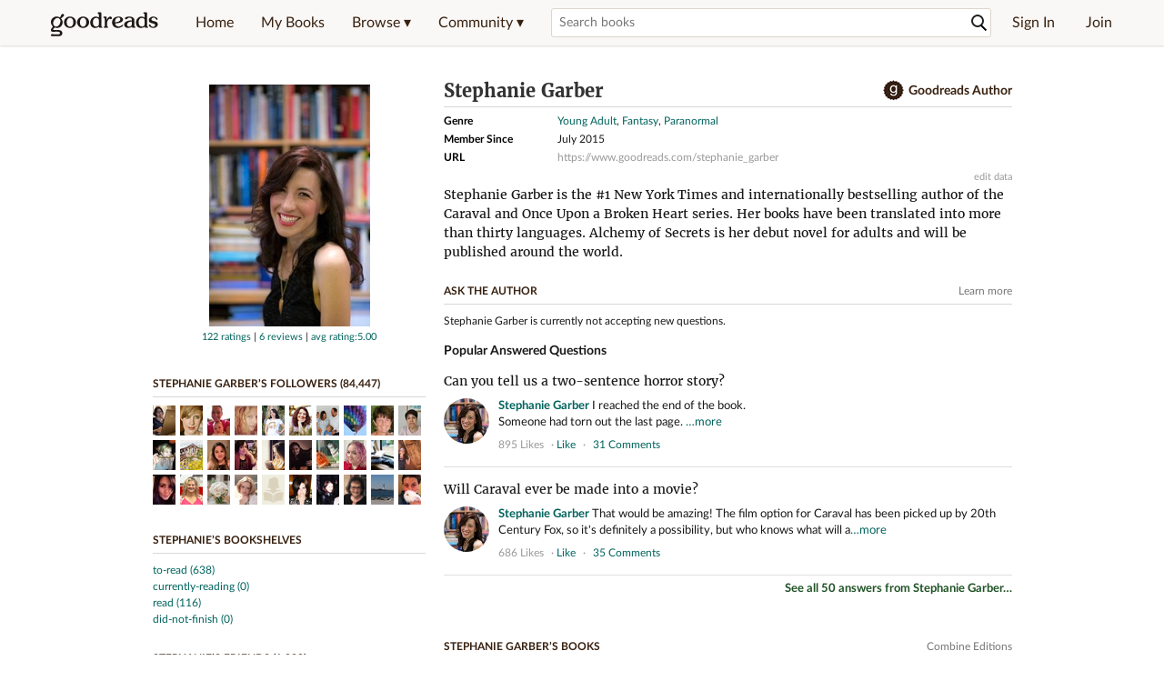

--- FILE ---
content_type: text/html; charset=utf-8
request_url: https://www.goodreads.com/author/show/14137787.Stephanie_Garber
body_size: 40403
content:
<!DOCTYPE html>
<html class="desktop
">
<head prefix="og: http://ogp.me/ns# fb: http://ogp.me/ns/fb# good_reads: http://ogp.me/ns/fb/good_reads#">
  <title>Stephanie Garber (Author of Caraval)</title>

<meta content='Stephanie Garber is the #1 New York Times and internationally bestselling author of the Caraval and Once Upon a Broken Heart series. Her books have been ...' name='description'>
<meta content='telephone=no' name='format-detection'>
<link href='https://www.goodreads.com/author/show/14137787.Stephanie_Garber' rel='canonical'>
  <!-- OPEN GRAPH-->
  <meta content='2415071772' property='fb:app_id'>
<meta content='books.author' property='og:type'>
<meta content='Stephanie Garber' property='og:title'>
<meta content='Author of Once Upon a Broken Heart, A Curse for True Love, and Spectacular' property='og:description'>
<meta content='https://images.gr-assets.com/authors/1437192619p8/14137787.jpg' property='og:image'>
<meta content='https://www.goodreads.com/author/show/14137787.Stephanie_Garber' property='og:url'>
<meta content='https://www.goodreads.com/book/show/55987278-once-upon-a-broken-heart' property='books:book'>
<meta content='https://www.goodreads.com/book/show/62816044-a-curse-for-true-love' property='books:book'>
<meta content='https://www.goodreads.com/book/show/203578793-spectacular' property='books:book'>


  <meta itemprop="image" content="https://images.gr-assets.com/authors/1437192619p5/14137787.jpg">




    <script type="text/javascript"> var ue_t0=window.ue_t0||+new Date();
 </script>
  <script type="text/javascript">
    var ue_mid = "A1PQBFHBHS6YH1";
    var ue_sn = "www.goodreads.com";
    var ue_furl = "fls-na.amazon.com";
    var ue_sid = "240-8203299-7288992";
    var ue_id = "Q0XZ2S7Q3Y7QK5H81B2D";

    (function(e){var c=e;var a=c.ue||{};a.main_scope="mainscopecsm";a.q=[];a.t0=c.ue_t0||+new Date();a.d=g;function g(h){return +new Date()-(h?0:a.t0)}function d(h){return function(){a.q.push({n:h,a:arguments,t:a.d()})}}function b(m,l,h,j,i){var k={m:m,f:l,l:h,c:""+j,err:i,fromOnError:1,args:arguments};c.ueLogError(k);return false}b.skipTrace=1;e.onerror=b;function f(){c.uex("ld")}if(e.addEventListener){e.addEventListener("load",f,false)}else{if(e.attachEvent){e.attachEvent("onload",f)}}a.tag=d("tag");a.log=d("log");a.reset=d("rst");c.ue_csm=c;c.ue=a;c.ueLogError=d("err");c.ues=d("ues");c.uet=d("uet");c.uex=d("uex");c.uet("ue")})(window);(function(e,d){var a=e.ue||{};function c(g){if(!g){return}var f=d.head||d.getElementsByTagName("head")[0]||d.documentElement,h=d.createElement("script");h.async="async";h.src=g;f.insertBefore(h,f.firstChild)}function b(){var k=e.ue_cdn||"m.media-amazon.com",g=e.ue_cdns||"m.media-amazon.com",j="/images/G/01/csminstrumentation/",h=e.ue_file||"ue-full-11e51f253e8ad9d145f4ed644b40f692._V1_.js",f,i;if(h.indexOf("NSTRUMENTATION_FIL")>=0){return}if("ue_https" in e){f=e.ue_https}else{f=e.location&&e.location.protocol=="https:"?1:0}i=f?"https://":"http://";i+=f?g:k;i+=j;i+=h;c(i)}if(!e.ue_inline){if(a.loadUEFull){a.loadUEFull()}else{b()}}a.uels=c;e.ue=a})(window,document);

    if (window.ue && window.ue.tag) { window.ue.tag('author:show:signed_out', ue.main_scope);window.ue.tag('author:show:signed_out:desktop', ue.main_scope); }
  </script>

  <!-- * Copied from https://info.analytics.a2z.com/#/docs/data_collection/csa/onboard */ -->
<script>
  //<![CDATA[
    !function(){function n(n,t){var r=i(n);return t&&(r=r("instance",t)),r}var r=[],c=0,i=function(t){return function(){var n=c++;return r.push([t,[].slice.call(arguments,0),n,{time:Date.now()}]),i(n)}};n._s=r,this.csa=n}();
    
    if (window.csa) {
      window.csa("Config", {
        "Application": "GoodreadsMonolith",
        "Events.SushiEndpoint": "https://unagi.amazon.com/1/events/com.amazon.csm.csa.prod",
        "Events.Namespace": "csa",
        "CacheDetection.RequestID": "Q0XZ2S7Q3Y7QK5H81B2D",
        "ObfuscatedMarketplaceId": "A1PQBFHBHS6YH1"
      });
    
      window.csa("Events")("setEntity", {
        session: { id: "240-8203299-7288992" },
        page: {requestId: "Q0XZ2S7Q3Y7QK5H81B2D", meaningful: "interactive"}
      });
    }
    
    var e = document.createElement("script"); e.src = "https://m.media-amazon.com/images/I/41mrkPcyPwL.js"; document.head.appendChild(e);
  //]]>
</script>


          <script type="text/javascript">
        if (window.Mobvious === undefined) {
          window.Mobvious = {};
        }
        window.Mobvious.device_type = 'desktop';
        </script>


  
<script src="https://s.gr-assets.com/assets/webfontloader-f0d95107f593df01d332dddc54e598cb.js"></script>
<script>
//<![CDATA[

  WebFont.load({
    classes: false,
    custom: {
      families: ["Lato:n4,n7,i4", "Merriweather:n4,n7,i4"],
      urls: ["https://s.gr-assets.com/assets/gr/fonts-cf24b9fb9a07049b1cf20d385104c1a8.css"]
    }
  });

//]]>
</script>

  <link rel="stylesheet" media="all" href="https://s.gr-assets.com/assets/goodreads-dbae0a4aacf2920f43b7053e28e08b75.css" />

  <style type="text/css" media="screen">
  .dataTitle {
    color: black;
    font-weight: bold;
    width: 20%;
    float: left;
    margin: 1px 0px;
  }
  .dataItem {
    float: left;
    width: 75%;
    margin: 1px 0px;
  }

  .bigGreyBox {
    width: 100%;
  }
</style>


  <link rel="stylesheet" media="screen" href="https://s.gr-assets.com/assets/common_images-52bf53648cedebbe6988969ad4c628e3.css" />

  <script type="text/javascript">
    window.CKEDITOR_BASEPATH = 'https://s.gr-assets.com/assets/ckeditor/';
  </script>

  <script src="https://s.gr-assets.com/assets/desktop/libraries-c07ee2e4be9ade4a64546b3ec60b523b.js"></script>
  <script src="https://s.gr-assets.com/assets/application-8fecfbed85cd679be5d43c74ec00ed1c.js"></script>

    

  <meta name="csrf-param" content="authenticity_token" />
<meta name="csrf-token" content="48u8haAyFQBcgqActACKI4KIOwcdDaZABbpzJYnDl0ZkKOozlXh3XsIQFVb80nYeOMqH47t+6TD3Qd7b4BRKsw==" />,

  <meta name="request-id" content="14CCZXEMYTJWYXXD7PAP" />

    <script src="https://s.gr-assets.com/assets/react_client_side/external_dependencies-2e2b90fafc.js" defer="defer"></script>
<script src="https://s.gr-assets.com/assets/react_client_side/site_header-30df57490b.js" defer="defer"></script>
<script src="https://s.gr-assets.com/assets/react_client_side/custom_react_ujs-b1220d5e0a4820e90b905c302fc5cb52.js" defer="defer"></script>


    <script type="text/javascript" charset="utf-8">
    Event.observe(window, 'load', function() {
      $$('.authorBlogPost .body img').each(function(img) {
        img.scaleToMaxWidth(385);
      });

      var hash = window.location.hash.substring(1);
      var showBlogFormLink = document.getElementById('show_external_blog_form');
      if (hash === 'blog' && showBlogFormLink) {
        showBlogFormLink.click();
      }

    });
  </script>
<script>
  //<![CDATA[
    $grfb.init.done(function() {
      if (this.auth.status === "not_authorized") {
        // logged into Facebook user but not a GR app user; show FB button
        $j("#generalRegPrompt").hide();
      } else {
        $j("#facebookRegPrompt").hide();
      }
      $j("#connectPrompt").show();
    });
  //]]>
</script>


  <link rel="alternate" type="application/atom+xml" title="Bookshelves" href="https://www.goodreads.com/review/list_rss/45114721" />
  <link rel="alternate" type="application/atom+xml" title="Stephanie's Updates" href="https://www.goodreads.com/user/updates_rss/45114721" />
      <link rel="alternate" type="application/rss+xml" title="Stephanie's Updates" href="https://www.goodreads.com/user/updates_rss/45114721?v=as" />


  <link rel="search" type="application/opensearchdescription+xml" href="/opensearch.xml" title="Goodreads">

    <meta name="description" content="Stephanie Garber is the #1 New York Times and internationally bestselling author of the Caraval and Once Upon a Broken Heart series. Her books have been ...">


  <meta content='summary' name='twitter:card'>
<meta content='@goodreads' name='twitter:site'>
<meta content='Stephanie Garber (Author of Caraval)' name='twitter:title'>
<meta content='Stephanie Garber is the #1 New York Times and internationally bestselling author of the Caraval and Once Upon a Broken Heart series. Her books have been ...' name='twitter:description'>


  <meta name="verify-v1" content="cEf8XOH0pulh1aYQeZ1gkXHsQ3dMPSyIGGYqmF53690=">
  <meta name="google-site-verification" content="PfFjeZ9OK1RrUrKlmAPn_iZJ_vgHaZO1YQ-QlG2VsJs" />
  <meta name="apple-itunes-app" content="app-id=355833469">
</head>


<body class="">
<div data-react-class="ReactComponents.StoresInitializer" data-react-props="{}"><noscript data-reactid=".1xsl1vwfesg" data-react-checksum="-1074392635"></noscript></div>

<script src="https://s.gr-assets.com/assets/fb_dep_form-e2e4a0d9dc062011458143c32b2d789b.js"></script>

<div class="content" id="bodycontainer" style="">
    <script>
  //<![CDATA[
    var initializeGrfb = function() {
      $grfb.initialize({
        appId: "2415071772"
      });
    };
    if (typeof $grfb !== "undefined") {
      initializeGrfb();
    } else {
      window.addEventListener("DOMContentLoaded", function() {
        if (typeof $grfb !== "undefined") {
          initializeGrfb();
        }
      });
    }
  //]]>
</script>

<script>
  //<![CDATA[
    function loadScript(url, callback) {
      var script = document.createElement("script");
      script.type = "text/javascript";
    
      if (script.readyState) {  //Internet Explorer
          script.onreadystatechange = function() {
            if (script.readyState == "loaded" ||
                    script.readyState == "complete") {
              script.onreadystatechange = null;
              callback();
            }
          };
      } else {  //Other browsers
        script.onload = function() {
          callback();
        };
      }
    
      script.src = url;
      document.getElementsByTagName("head")[0].appendChild(script);
    }
    
    function initAppleId() {
      AppleID.auth.init({
        clientId : 'com.goodreads.app', 
        scope : 'name email',
        redirectURI: 'https://www.goodreads.com/apple_users/sign_in_with_apple_web',
        state: 'apple_oauth_state_c5d0541f-bd65-43ae-bf5c-4bd8529d368d'
      });
    }
    
    var initializeSiwa = function() {
      var APPLE_SIGN_IN_JS_URL =  "https://appleid.cdn-apple.com/appleauth/static/jsapi/appleid/1/en_US/appleid.auth.js"
      loadScript(APPLE_SIGN_IN_JS_URL, initAppleId);
    };
    if (typeof AppleID !== "undefined") {
      initAppleId();
    } else {
      initializeSiwa();
    }
  //]]>
</script>

<div class='siteHeader'>
<div data-react-class="ReactComponents.HeaderStoreConnector" data-react-props="{&quot;myBooksUrl&quot;:&quot;/review/list?ref=nav_mybooks&quot;,&quot;browseUrl&quot;:&quot;/book?ref=nav_brws&quot;,&quot;recommendationsUrl&quot;:&quot;/recommendations?ref=nav_brws_recs&quot;,&quot;choiceAwardsUrl&quot;:&quot;/choiceawards?ref=nav_brws_gca&quot;,&quot;genresIndexUrl&quot;:&quot;/genres?ref=nav_brws_genres&quot;,&quot;giveawayUrl&quot;:&quot;/giveaway?ref=nav_brws_giveaways&quot;,&quot;exploreUrl&quot;:&quot;/book?ref=nav_brws_explore&quot;,&quot;homeUrl&quot;:&quot;/?ref=nav_home&quot;,&quot;listUrl&quot;:&quot;/list?ref=nav_brws_lists&quot;,&quot;newsUrl&quot;:&quot;/news?ref=nav_brws_news&quot;,&quot;communityUrl&quot;:&quot;/group?ref=nav_comm&quot;,&quot;groupsUrl&quot;:&quot;/group?ref=nav_comm_groups&quot;,&quot;quotesUrl&quot;:&quot;/quotes?ref=nav_comm_quotes&quot;,&quot;featuredAskAuthorUrl&quot;:&quot;/ask_the_author?ref=nav_comm_askauthor&quot;,&quot;autocompleteUrl&quot;:&quot;/book/auto_complete&quot;,&quot;defaultLogoActionUrl&quot;:&quot;/&quot;,&quot;topFullImage&quot;:{},&quot;logo&quot;:{&quot;clickthroughUrl&quot;:&quot;/&quot;,&quot;altText&quot;:&quot;Goodreads Home&quot;},&quot;searchPath&quot;:&quot;/search&quot;,&quot;newReleasesUrl&quot;:&quot;/book/popular_by_date/2026/1?ref=nav_brws_newrels&quot;,&quot;signInUrl&quot;:&quot;/user/sign_in&quot;,&quot;signUpUrl&quot;:&quot;/user/sign_up&quot;,&quot;signInWithReturnUrl&quot;:true,&quot;deployServices&quot;:[],&quot;defaultLogoAltText&quot;:&quot;Goodreads Home&quot;,&quot;mobviousDeviceType&quot;:&quot;desktop&quot;}"><header data-reactid=".tf9r64ap0m" data-react-checksum="-1957155811"><div class="siteHeader__topLine gr-box gr-box--withShadow" data-reactid=".tf9r64ap0m.1"><div class="siteHeader__contents" data-reactid=".tf9r64ap0m.1.0"><div class="siteHeader__topLevelItem siteHeader__topLevelItem--searchIcon" data-reactid=".tf9r64ap0m.1.0.0"><button class="siteHeader__searchIcon gr-iconButton" aria-label="Toggle search" type="button" data-ux-click="true" data-reactid=".tf9r64ap0m.1.0.0.0"></button></div><a href="/" class="siteHeader__logo" aria-label="Goodreads Home" title="Goodreads Home" data-reactid=".tf9r64ap0m.1.0.1"></a><nav class="siteHeader__primaryNavInline" data-reactid=".tf9r64ap0m.1.0.2"><ul role="menu" class="siteHeader__menuList" data-reactid=".tf9r64ap0m.1.0.2.0"><li class="siteHeader__topLevelItem siteHeader__topLevelItem--home" data-reactid=".tf9r64ap0m.1.0.2.0.0"><a href="/?ref=nav_home" class="siteHeader__topLevelLink" data-reactid=".tf9r64ap0m.1.0.2.0.0.0">Home</a></li><li class="siteHeader__topLevelItem" data-reactid=".tf9r64ap0m.1.0.2.0.1"><a href="/review/list?ref=nav_mybooks" class="siteHeader__topLevelLink" data-reactid=".tf9r64ap0m.1.0.2.0.1.0">My Books</a></li><li class="siteHeader__topLevelItem" data-reactid=".tf9r64ap0m.1.0.2.0.2"><div class="primaryNavMenu primaryNavMenu--siteHeaderBrowseMenu ignore-react-onclickoutside" data-reactid=".tf9r64ap0m.1.0.2.0.2.0"><a class="primaryNavMenu__trigger primaryNavMenu__trigger--siteHeaderBrowseMenu" href="/book?ref=nav_brws" role="button" aria-haspopup="true" aria-expanded="false" data-ux-click="true" data-reactid=".tf9r64ap0m.1.0.2.0.2.0.0"><span data-reactid=".tf9r64ap0m.1.0.2.0.2.0.0.0">Browse ▾</span></a><div class="primaryNavMenu__menu gr-box gr-box--withShadowLarge wide" role="menu" data-reactid=".tf9r64ap0m.1.0.2.0.2.0.1"><div class="siteHeader__browseMenuDropdown" data-reactid=".tf9r64ap0m.1.0.2.0.2.0.1.0"><ul class="siteHeader__subNav" data-reactid=".tf9r64ap0m.1.0.2.0.2.0.1.0.0"><li role="menuitem Recommendations" class="menuLink" aria-label="Recommendations" data-reactid=".tf9r64ap0m.1.0.2.0.2.0.1.0.0.0"><a href="/recommendations?ref=nav_brws_recs" class="siteHeader__subNavLink" data-reactid=".tf9r64ap0m.1.0.2.0.2.0.1.0.0.0.0">Recommendations</a></li><li role="menuitem Choice Awards" class="menuLink" aria-label="Choice Awards" data-reactid=".tf9r64ap0m.1.0.2.0.2.0.1.0.0.1"><a href="/choiceawards?ref=nav_brws_gca" class="siteHeader__subNavLink" data-reactid=".tf9r64ap0m.1.0.2.0.2.0.1.0.0.1.0">Choice Awards</a></li><li role="menuitem Genres" class="menuLink" aria-label="Genres" data-reactid=".tf9r64ap0m.1.0.2.0.2.0.1.0.0.2"><a href="/genres?ref=nav_brws_genres" class="siteHeader__subNavLink siteHeader__subNavLink--genresIndex" data-reactid=".tf9r64ap0m.1.0.2.0.2.0.1.0.0.2.0">Genres</a></li><li role="menuitem Giveaways" class="menuLink" aria-label="Giveaways" data-reactid=".tf9r64ap0m.1.0.2.0.2.0.1.0.0.3"><a href="/giveaway?ref=nav_brws_giveaways" class="siteHeader__subNavLink" data-reactid=".tf9r64ap0m.1.0.2.0.2.0.1.0.0.3.0">Giveaways</a></li><li role="menuitem New Releases" class="menuLink" aria-label="New Releases" data-reactid=".tf9r64ap0m.1.0.2.0.2.0.1.0.0.4"><a href="/book/popular_by_date/2026/1?ref=nav_brws_newrels" class="siteHeader__subNavLink" data-reactid=".tf9r64ap0m.1.0.2.0.2.0.1.0.0.4.0">New Releases</a></li><li role="menuitem Lists" class="menuLink" aria-label="Lists" data-reactid=".tf9r64ap0m.1.0.2.0.2.0.1.0.0.5"><a href="/list?ref=nav_brws_lists" class="siteHeader__subNavLink" data-reactid=".tf9r64ap0m.1.0.2.0.2.0.1.0.0.5.0">Lists</a></li><li role="menuitem Explore" class="menuLink" aria-label="Explore" data-reactid=".tf9r64ap0m.1.0.2.0.2.0.1.0.0.6"><a href="/book?ref=nav_brws_explore" class="siteHeader__subNavLink" data-reactid=".tf9r64ap0m.1.0.2.0.2.0.1.0.0.6.0">Explore</a></li><li role="menuitem News &amp; Interviews" class="menuLink" aria-label="News &amp; Interviews" data-reactid=".tf9r64ap0m.1.0.2.0.2.0.1.0.0.7"><a href="/news?ref=nav_brws_news" class="siteHeader__subNavLink" data-reactid=".tf9r64ap0m.1.0.2.0.2.0.1.0.0.7.0">News &amp; Interviews</a></li></ul><div class="siteHeader__spotlight siteHeader__spotlight--withoutSubMenu" data-reactid=".tf9r64ap0m.1.0.2.0.2.0.1.0.1"><div class="genreListContainer" data-reactid=".tf9r64ap0m.1.0.2.0.2.0.1.0.1.0"><div class="siteHeader__heading siteHeader__title" data-reactid=".tf9r64ap0m.1.0.2.0.2.0.1.0.1.0.0">Genres</div><ul class="genreList" data-reactid=".tf9r64ap0m.1.0.2.0.2.0.1.0.1.0.1:$genreList0"><li role="menuitem" class="genreList__genre" data-reactid=".tf9r64ap0m.1.0.2.0.2.0.1.0.1.0.1:$genreList0.0:$Art"><a href="/genres/art" class="genreList__genreLink gr-hyperlink gr-hyperlink--naked" data-reactid=".tf9r64ap0m.1.0.2.0.2.0.1.0.1.0.1:$genreList0.0:$Art.0">Art</a></li><li role="menuitem" class="genreList__genre" data-reactid=".tf9r64ap0m.1.0.2.0.2.0.1.0.1.0.1:$genreList0.0:$Biography"><a href="/genres/biography" class="genreList__genreLink gr-hyperlink gr-hyperlink--naked" data-reactid=".tf9r64ap0m.1.0.2.0.2.0.1.0.1.0.1:$genreList0.0:$Biography.0">Biography</a></li><li role="menuitem" class="genreList__genre" data-reactid=".tf9r64ap0m.1.0.2.0.2.0.1.0.1.0.1:$genreList0.0:$Business"><a href="/genres/business" class="genreList__genreLink gr-hyperlink gr-hyperlink--naked" data-reactid=".tf9r64ap0m.1.0.2.0.2.0.1.0.1.0.1:$genreList0.0:$Business.0">Business</a></li><li role="menuitem" class="genreList__genre" data-reactid=".tf9r64ap0m.1.0.2.0.2.0.1.0.1.0.1:$genreList0.0:$Children&#x27;s"><a href="/genres/children-s" class="genreList__genreLink gr-hyperlink gr-hyperlink--naked" data-reactid=".tf9r64ap0m.1.0.2.0.2.0.1.0.1.0.1:$genreList0.0:$Children&#x27;s.0">Children&#x27;s</a></li><li role="menuitem" class="genreList__genre" data-reactid=".tf9r64ap0m.1.0.2.0.2.0.1.0.1.0.1:$genreList0.0:$Christian"><a href="/genres/christian" class="genreList__genreLink gr-hyperlink gr-hyperlink--naked" data-reactid=".tf9r64ap0m.1.0.2.0.2.0.1.0.1.0.1:$genreList0.0:$Christian.0">Christian</a></li><li role="menuitem" class="genreList__genre" data-reactid=".tf9r64ap0m.1.0.2.0.2.0.1.0.1.0.1:$genreList0.0:$Classics"><a href="/genres/classics" class="genreList__genreLink gr-hyperlink gr-hyperlink--naked" data-reactid=".tf9r64ap0m.1.0.2.0.2.0.1.0.1.0.1:$genreList0.0:$Classics.0">Classics</a></li><li role="menuitem" class="genreList__genre" data-reactid=".tf9r64ap0m.1.0.2.0.2.0.1.0.1.0.1:$genreList0.0:$Comics"><a href="/genres/comics" class="genreList__genreLink gr-hyperlink gr-hyperlink--naked" data-reactid=".tf9r64ap0m.1.0.2.0.2.0.1.0.1.0.1:$genreList0.0:$Comics.0">Comics</a></li><li role="menuitem" class="genreList__genre" data-reactid=".tf9r64ap0m.1.0.2.0.2.0.1.0.1.0.1:$genreList0.0:$Cookbooks"><a href="/genres/cookbooks" class="genreList__genreLink gr-hyperlink gr-hyperlink--naked" data-reactid=".tf9r64ap0m.1.0.2.0.2.0.1.0.1.0.1:$genreList0.0:$Cookbooks.0">Cookbooks</a></li><li role="menuitem" class="genreList__genre" data-reactid=".tf9r64ap0m.1.0.2.0.2.0.1.0.1.0.1:$genreList0.0:$Ebooks"><a href="/genres/ebooks" class="genreList__genreLink gr-hyperlink gr-hyperlink--naked" data-reactid=".tf9r64ap0m.1.0.2.0.2.0.1.0.1.0.1:$genreList0.0:$Ebooks.0">Ebooks</a></li><li role="menuitem" class="genreList__genre" data-reactid=".tf9r64ap0m.1.0.2.0.2.0.1.0.1.0.1:$genreList0.0:$Fantasy"><a href="/genres/fantasy" class="genreList__genreLink gr-hyperlink gr-hyperlink--naked" data-reactid=".tf9r64ap0m.1.0.2.0.2.0.1.0.1.0.1:$genreList0.0:$Fantasy.0">Fantasy</a></li></ul><ul class="genreList" data-reactid=".tf9r64ap0m.1.0.2.0.2.0.1.0.1.0.1:$genreList1"><li role="menuitem" class="genreList__genre" data-reactid=".tf9r64ap0m.1.0.2.0.2.0.1.0.1.0.1:$genreList1.0:$Fiction"><a href="/genres/fiction" class="genreList__genreLink gr-hyperlink gr-hyperlink--naked" data-reactid=".tf9r64ap0m.1.0.2.0.2.0.1.0.1.0.1:$genreList1.0:$Fiction.0">Fiction</a></li><li role="menuitem" class="genreList__genre" data-reactid=".tf9r64ap0m.1.0.2.0.2.0.1.0.1.0.1:$genreList1.0:$Graphic Novels"><a href="/genres/graphic-novels" class="genreList__genreLink gr-hyperlink gr-hyperlink--naked" data-reactid=".tf9r64ap0m.1.0.2.0.2.0.1.0.1.0.1:$genreList1.0:$Graphic Novels.0">Graphic Novels</a></li><li role="menuitem" class="genreList__genre" data-reactid=".tf9r64ap0m.1.0.2.0.2.0.1.0.1.0.1:$genreList1.0:$Historical Fiction"><a href="/genres/historical-fiction" class="genreList__genreLink gr-hyperlink gr-hyperlink--naked" data-reactid=".tf9r64ap0m.1.0.2.0.2.0.1.0.1.0.1:$genreList1.0:$Historical Fiction.0">Historical Fiction</a></li><li role="menuitem" class="genreList__genre" data-reactid=".tf9r64ap0m.1.0.2.0.2.0.1.0.1.0.1:$genreList1.0:$History"><a href="/genres/history" class="genreList__genreLink gr-hyperlink gr-hyperlink--naked" data-reactid=".tf9r64ap0m.1.0.2.0.2.0.1.0.1.0.1:$genreList1.0:$History.0">History</a></li><li role="menuitem" class="genreList__genre" data-reactid=".tf9r64ap0m.1.0.2.0.2.0.1.0.1.0.1:$genreList1.0:$Horror"><a href="/genres/horror" class="genreList__genreLink gr-hyperlink gr-hyperlink--naked" data-reactid=".tf9r64ap0m.1.0.2.0.2.0.1.0.1.0.1:$genreList1.0:$Horror.0">Horror</a></li><li role="menuitem" class="genreList__genre" data-reactid=".tf9r64ap0m.1.0.2.0.2.0.1.0.1.0.1:$genreList1.0:$Memoir"><a href="/genres/memoir" class="genreList__genreLink gr-hyperlink gr-hyperlink--naked" data-reactid=".tf9r64ap0m.1.0.2.0.2.0.1.0.1.0.1:$genreList1.0:$Memoir.0">Memoir</a></li><li role="menuitem" class="genreList__genre" data-reactid=".tf9r64ap0m.1.0.2.0.2.0.1.0.1.0.1:$genreList1.0:$Music"><a href="/genres/music" class="genreList__genreLink gr-hyperlink gr-hyperlink--naked" data-reactid=".tf9r64ap0m.1.0.2.0.2.0.1.0.1.0.1:$genreList1.0:$Music.0">Music</a></li><li role="menuitem" class="genreList__genre" data-reactid=".tf9r64ap0m.1.0.2.0.2.0.1.0.1.0.1:$genreList1.0:$Mystery"><a href="/genres/mystery" class="genreList__genreLink gr-hyperlink gr-hyperlink--naked" data-reactid=".tf9r64ap0m.1.0.2.0.2.0.1.0.1.0.1:$genreList1.0:$Mystery.0">Mystery</a></li><li role="menuitem" class="genreList__genre" data-reactid=".tf9r64ap0m.1.0.2.0.2.0.1.0.1.0.1:$genreList1.0:$Nonfiction"><a href="/genres/non-fiction" class="genreList__genreLink gr-hyperlink gr-hyperlink--naked" data-reactid=".tf9r64ap0m.1.0.2.0.2.0.1.0.1.0.1:$genreList1.0:$Nonfiction.0">Nonfiction</a></li><li role="menuitem" class="genreList__genre" data-reactid=".tf9r64ap0m.1.0.2.0.2.0.1.0.1.0.1:$genreList1.0:$Poetry"><a href="/genres/poetry" class="genreList__genreLink gr-hyperlink gr-hyperlink--naked" data-reactid=".tf9r64ap0m.1.0.2.0.2.0.1.0.1.0.1:$genreList1.0:$Poetry.0">Poetry</a></li></ul><ul class="genreList" data-reactid=".tf9r64ap0m.1.0.2.0.2.0.1.0.1.0.1:$genreList2"><li role="menuitem" class="genreList__genre" data-reactid=".tf9r64ap0m.1.0.2.0.2.0.1.0.1.0.1:$genreList2.0:$Psychology"><a href="/genres/psychology" class="genreList__genreLink gr-hyperlink gr-hyperlink--naked" data-reactid=".tf9r64ap0m.1.0.2.0.2.0.1.0.1.0.1:$genreList2.0:$Psychology.0">Psychology</a></li><li role="menuitem" class="genreList__genre" data-reactid=".tf9r64ap0m.1.0.2.0.2.0.1.0.1.0.1:$genreList2.0:$Romance"><a href="/genres/romance" class="genreList__genreLink gr-hyperlink gr-hyperlink--naked" data-reactid=".tf9r64ap0m.1.0.2.0.2.0.1.0.1.0.1:$genreList2.0:$Romance.0">Romance</a></li><li role="menuitem" class="genreList__genre" data-reactid=".tf9r64ap0m.1.0.2.0.2.0.1.0.1.0.1:$genreList2.0:$Science"><a href="/genres/science" class="genreList__genreLink gr-hyperlink gr-hyperlink--naked" data-reactid=".tf9r64ap0m.1.0.2.0.2.0.1.0.1.0.1:$genreList2.0:$Science.0">Science</a></li><li role="menuitem" class="genreList__genre" data-reactid=".tf9r64ap0m.1.0.2.0.2.0.1.0.1.0.1:$genreList2.0:$Science Fiction"><a href="/genres/science-fiction" class="genreList__genreLink gr-hyperlink gr-hyperlink--naked" data-reactid=".tf9r64ap0m.1.0.2.0.2.0.1.0.1.0.1:$genreList2.0:$Science Fiction.0">Science Fiction</a></li><li role="menuitem" class="genreList__genre" data-reactid=".tf9r64ap0m.1.0.2.0.2.0.1.0.1.0.1:$genreList2.0:$Self Help"><a href="/genres/self-help" class="genreList__genreLink gr-hyperlink gr-hyperlink--naked" data-reactid=".tf9r64ap0m.1.0.2.0.2.0.1.0.1.0.1:$genreList2.0:$Self Help.0">Self Help</a></li><li role="menuitem" class="genreList__genre" data-reactid=".tf9r64ap0m.1.0.2.0.2.0.1.0.1.0.1:$genreList2.0:$Sports"><a href="/genres/sports" class="genreList__genreLink gr-hyperlink gr-hyperlink--naked" data-reactid=".tf9r64ap0m.1.0.2.0.2.0.1.0.1.0.1:$genreList2.0:$Sports.0">Sports</a></li><li role="menuitem" class="genreList__genre" data-reactid=".tf9r64ap0m.1.0.2.0.2.0.1.0.1.0.1:$genreList2.0:$Thriller"><a href="/genres/thriller" class="genreList__genreLink gr-hyperlink gr-hyperlink--naked" data-reactid=".tf9r64ap0m.1.0.2.0.2.0.1.0.1.0.1:$genreList2.0:$Thriller.0">Thriller</a></li><li role="menuitem" class="genreList__genre" data-reactid=".tf9r64ap0m.1.0.2.0.2.0.1.0.1.0.1:$genreList2.0:$Travel"><a href="/genres/travel" class="genreList__genreLink gr-hyperlink gr-hyperlink--naked" data-reactid=".tf9r64ap0m.1.0.2.0.2.0.1.0.1.0.1:$genreList2.0:$Travel.0">Travel</a></li><li role="menuitem" class="genreList__genre" data-reactid=".tf9r64ap0m.1.0.2.0.2.0.1.0.1.0.1:$genreList2.0:$Young Adult"><a href="/genres/young-adult" class="genreList__genreLink gr-hyperlink gr-hyperlink--naked" data-reactid=".tf9r64ap0m.1.0.2.0.2.0.1.0.1.0.1:$genreList2.0:$Young Adult.0">Young Adult</a></li><li role="menuitem" class="genreList__genre" data-reactid=".tf9r64ap0m.1.0.2.0.2.0.1.0.1.0.1:$genreList2.1"><a href="/genres" class="genreList__genreLink gr-hyperlink gr-hyperlink--naked" data-reactid=".tf9r64ap0m.1.0.2.0.2.0.1.0.1.0.1:$genreList2.1.0">More Genres</a></li></ul></div></div></div></div></div></li><li class="siteHeader__topLevelItem siteHeader__topLevelItem--community" data-reactid=".tf9r64ap0m.1.0.2.0.3"><div class="primaryNavMenu ignore-react-onclickoutside" data-reactid=".tf9r64ap0m.1.0.2.0.3.0"><a class="primaryNavMenu__trigger" href="/group?ref=nav_comm" role="button" aria-haspopup="true" aria-expanded="false" data-ux-click="true" data-reactid=".tf9r64ap0m.1.0.2.0.3.0.0"><span data-reactid=".tf9r64ap0m.1.0.2.0.3.0.0.0">Community ▾</span></a><div class="primaryNavMenu__menu gr-box gr-box--withShadowLarge" role="menu" data-reactid=".tf9r64ap0m.1.0.2.0.3.0.1"><ul class="siteHeader__subNav" data-reactid=".tf9r64ap0m.1.0.2.0.3.0.1.0"><li role="menuitem Groups" class="menuLink" aria-label="Groups" data-reactid=".tf9r64ap0m.1.0.2.0.3.0.1.0.0"><a href="/group?ref=nav_comm_groups" class="siteHeader__subNavLink" data-reactid=".tf9r64ap0m.1.0.2.0.3.0.1.0.0.0">Groups</a></li><li role="menuitem Quotes" class="menuLink" aria-label="Quotes" data-reactid=".tf9r64ap0m.1.0.2.0.3.0.1.0.2"><a href="/quotes?ref=nav_comm_quotes" class="siteHeader__subNavLink" data-reactid=".tf9r64ap0m.1.0.2.0.3.0.1.0.2.0">Quotes</a></li><li role="menuitem Ask the Author" class="menuLink" aria-label="Ask the Author" data-reactid=".tf9r64ap0m.1.0.2.0.3.0.1.0.3"><a href="/ask_the_author?ref=nav_comm_askauthor" class="siteHeader__subNavLink" data-reactid=".tf9r64ap0m.1.0.2.0.3.0.1.0.3.0">Ask the Author</a></li></ul></div></div></li></ul></nav><div accept-charset="UTF-8" class="searchBox searchBox--navbar" data-reactid=".tf9r64ap0m.1.0.3"><form autocomplete="off" action="/search" class="searchBox__form" role="search" aria-label="Search for books to add to your shelves" data-reactid=".tf9r64ap0m.1.0.3.0"><input class="searchBox__input searchBox__input--navbar" autocomplete="off" name="q" type="text" placeholder="Search books" aria-label="Search books" aria-controls="searchResults" data-reactid=".tf9r64ap0m.1.0.3.0.0"/><input type="hidden" name="qid" value="" data-reactid=".tf9r64ap0m.1.0.3.0.1"/><button type="submit" class="searchBox__icon--magnifyingGlass gr-iconButton searchBox__icon searchBox__icon--navbar" aria-label="Search" data-reactid=".tf9r64ap0m.1.0.3.0.2"></button></form></div><ul class="siteHeader__personal" data-reactid=".tf9r64ap0m.1.0.4"><li class="siteHeader__topLevelItem siteHeader__topLevelItem--signedOut" data-reactid=".tf9r64ap0m.1.0.4.0"><a href="/user/sign_in?returnurl=undefined" rel="nofollow" class="siteHeader__topLevelLink" data-reactid=".tf9r64ap0m.1.0.4.0.0">Sign In</a></li><li class="siteHeader__topLevelItem siteHeader__topLevelItem--signedOut" data-reactid=".tf9r64ap0m.1.0.4.1"><a href="/user/sign_up" rel="nofollow" class="siteHeader__topLevelLink" data-reactid=".tf9r64ap0m.1.0.4.1.0">Join</a></li></ul><div class="siteHeader__topLevelItem siteHeader__topLevelItem--signUp" data-reactid=".tf9r64ap0m.1.0.5"><a href="/user/sign_up" class="gr-button gr-button--dark" rel="nofollow" data-reactid=".tf9r64ap0m.1.0.5.0">Sign up</a></div><div class="modal modal--overlay modal--drawer" tabindex="0" data-reactid=".tf9r64ap0m.1.0.7"><div data-reactid=".tf9r64ap0m.1.0.7.0"><div class="modal__close" data-reactid=".tf9r64ap0m.1.0.7.0.0"><button type="button" class="gr-iconButton" data-reactid=".tf9r64ap0m.1.0.7.0.0.0"><img alt="Dismiss" src="//s.gr-assets.com/assets/gr/icons/icon_close_white-dbf4152deeef5bd3915d5d12210bf05f.svg" data-reactid=".tf9r64ap0m.1.0.7.0.0.0.0"/></button></div><div class="modal__content" data-reactid=".tf9r64ap0m.1.0.7.0.1"><div class="personalNavDrawer" data-reactid=".tf9r64ap0m.1.0.7.0.1.0"><div class="personalNavDrawer__personalNavContainer" data-reactid=".tf9r64ap0m.1.0.7.0.1.0.0"><noscript data-reactid=".tf9r64ap0m.1.0.7.0.1.0.0.0"></noscript></div><div class="personalNavDrawer__profileAndLinksContainer" data-reactid=".tf9r64ap0m.1.0.7.0.1.0.1"><div class="personalNavDrawer__profileContainer gr-mediaFlexbox gr-mediaFlexbox--alignItemsCenter" data-reactid=".tf9r64ap0m.1.0.7.0.1.0.1.0"><div class="gr-mediaFlexbox__media" data-reactid=".tf9r64ap0m.1.0.7.0.1.0.1.0.0"><img class="circularIcon circularIcon--large circularIcon--border" data-reactid=".tf9r64ap0m.1.0.7.0.1.0.1.0.0.0"/></div><div class="gr-mediaFlexbox__desc" data-reactid=".tf9r64ap0m.1.0.7.0.1.0.1.0.1"><a class="gr-hyperlink gr-hyperlink--bold" data-reactid=".tf9r64ap0m.1.0.7.0.1.0.1.0.1.0"></a><div class="u-displayBlock" data-reactid=".tf9r64ap0m.1.0.7.0.1.0.1.0.1.1"><a class="gr-hyperlink gr-hyperlink--naked" data-reactid=".tf9r64ap0m.1.0.7.0.1.0.1.0.1.1.0">View profile</a></div></div></div><div class="personalNavDrawer__profileMenuContainer" data-reactid=".tf9r64ap0m.1.0.7.0.1.0.1.1"><ul data-reactid=".tf9r64ap0m.1.0.7.0.1.0.1.1.0"><li role="menuitem Profile" class="menuLink" aria-label="Profile" data-reactid=".tf9r64ap0m.1.0.7.0.1.0.1.1.0.0"><span data-reactid=".tf9r64ap0m.1.0.7.0.1.0.1.1.0.0.0"><a class="siteHeader__subNavLink" data-reactid=".tf9r64ap0m.1.0.7.0.1.0.1.1.0.0.0.0">Profile</a></span></li><li role="menuitem Friends" class="menuLink" aria-label="Friends" data-reactid=".tf9r64ap0m.1.0.7.0.1.0.1.1.0.3"><a class="siteHeader__subNavLink" data-reactid=".tf9r64ap0m.1.0.7.0.1.0.1.1.0.3.0">Friends</a></li><li role="menuitem Groups" class="menuLink" aria-label="Groups" data-reactid=".tf9r64ap0m.1.0.7.0.1.0.1.1.0.4"><span data-reactid=".tf9r64ap0m.1.0.7.0.1.0.1.1.0.4.0"><a class="siteHeader__subNavLink" data-reactid=".tf9r64ap0m.1.0.7.0.1.0.1.1.0.4.0.0"><span data-reactid=".tf9r64ap0m.1.0.7.0.1.0.1.1.0.4.0.0.0">Groups</span></a></span></li><li role="menuitem Discussions" class="menuLink" aria-label="Discussions" data-reactid=".tf9r64ap0m.1.0.7.0.1.0.1.1.0.5"><a class="siteHeader__subNavLink" data-reactid=".tf9r64ap0m.1.0.7.0.1.0.1.1.0.5.0">Discussions</a></li><li role="menuitem Comments" class="menuLink" aria-label="Comments" data-reactid=".tf9r64ap0m.1.0.7.0.1.0.1.1.0.6"><a class="siteHeader__subNavLink" data-reactid=".tf9r64ap0m.1.0.7.0.1.0.1.1.0.6.0">Comments</a></li><li role="menuitem Reading Challenge" class="menuLink" aria-label="Reading Challenge" data-reactid=".tf9r64ap0m.1.0.7.0.1.0.1.1.0.7"><a class="siteHeader__subNavLink" data-reactid=".tf9r64ap0m.1.0.7.0.1.0.1.1.0.7.0">Reading Challenge</a></li><li role="menuitem Kindle Notes &amp; Highlights" class="menuLink" aria-label="Kindle Notes &amp; Highlights" data-reactid=".tf9r64ap0m.1.0.7.0.1.0.1.1.0.8"><a class="siteHeader__subNavLink" data-reactid=".tf9r64ap0m.1.0.7.0.1.0.1.1.0.8.0">Kindle Notes &amp; Highlights</a></li><li role="menuitem Quotes" class="menuLink" aria-label="Quotes" data-reactid=".tf9r64ap0m.1.0.7.0.1.0.1.1.0.9"><a class="siteHeader__subNavLink" data-reactid=".tf9r64ap0m.1.0.7.0.1.0.1.1.0.9.0">Quotes</a></li><li role="menuitem Favorite genres" class="menuLink" aria-label="Favorite genres" data-reactid=".tf9r64ap0m.1.0.7.0.1.0.1.1.0.a"><a class="siteHeader__subNavLink" data-reactid=".tf9r64ap0m.1.0.7.0.1.0.1.1.0.a.0">Favorite genres</a></li><li role="menuitem Friends&#x27; recommendations" class="menuLink" aria-label="Friends&#x27; recommendations" data-reactid=".tf9r64ap0m.1.0.7.0.1.0.1.1.0.b"><span data-reactid=".tf9r64ap0m.1.0.7.0.1.0.1.1.0.b.0"><a class="siteHeader__subNavLink" data-reactid=".tf9r64ap0m.1.0.7.0.1.0.1.1.0.b.0.0"><span data-reactid=".tf9r64ap0m.1.0.7.0.1.0.1.1.0.b.0.0.0">Friends’ recommendations</span></a></span></li><li role="menuitem Account settings" class="menuLink" aria-label="Account settings" data-reactid=".tf9r64ap0m.1.0.7.0.1.0.1.1.0.c"><a class="siteHeader__subNavLink u-topGrayBorder" data-reactid=".tf9r64ap0m.1.0.7.0.1.0.1.1.0.c.0">Account settings</a></li><li role="menuitem Help" class="menuLink" aria-label="Help" data-reactid=".tf9r64ap0m.1.0.7.0.1.0.1.1.0.d"><a class="siteHeader__subNavLink" data-reactid=".tf9r64ap0m.1.0.7.0.1.0.1.1.0.d.0">Help</a></li><li role="menuitem Sign out" class="menuLink" aria-label="Sign out" data-reactid=".tf9r64ap0m.1.0.7.0.1.0.1.1.0.e"><a class="siteHeader__subNavLink" data-method="POST" data-reactid=".tf9r64ap0m.1.0.7.0.1.0.1.1.0.e.0">Sign out</a></li></ul></div></div></div></div></div></div></div></div><div class="headroom-wrapper" data-reactid=".tf9r64ap0m.2"><div style="position:relative;top:0;left:0;right:0;z-index:1;-webkit-transform:translateY(0);-ms-transform:translateY(0);transform:translateY(0);" class="headroom headroom--unfixed" data-reactid=".tf9r64ap0m.2.0"><nav class="siteHeader__primaryNavSeparateLine gr-box gr-box--withShadow" data-reactid=".tf9r64ap0m.2.0.0"><ul role="menu" class="siteHeader__menuList" data-reactid=".tf9r64ap0m.2.0.0.0"><li class="siteHeader__topLevelItem siteHeader__topLevelItem--home" data-reactid=".tf9r64ap0m.2.0.0.0.0"><a href="/?ref=nav_home" class="siteHeader__topLevelLink" data-reactid=".tf9r64ap0m.2.0.0.0.0.0">Home</a></li><li class="siteHeader__topLevelItem" data-reactid=".tf9r64ap0m.2.0.0.0.1"><a href="/review/list?ref=nav_mybooks" class="siteHeader__topLevelLink" data-reactid=".tf9r64ap0m.2.0.0.0.1.0">My Books</a></li><li class="siteHeader__topLevelItem" data-reactid=".tf9r64ap0m.2.0.0.0.2"><div class="primaryNavMenu primaryNavMenu--siteHeaderBrowseMenu ignore-react-onclickoutside" data-reactid=".tf9r64ap0m.2.0.0.0.2.0"><a class="primaryNavMenu__trigger primaryNavMenu__trigger--siteHeaderBrowseMenu" href="/book?ref=nav_brws" role="button" aria-haspopup="true" aria-expanded="false" data-ux-click="true" data-reactid=".tf9r64ap0m.2.0.0.0.2.0.0"><span data-reactid=".tf9r64ap0m.2.0.0.0.2.0.0.0">Browse ▾</span></a><div class="primaryNavMenu__menu gr-box gr-box--withShadowLarge wide" role="menu" data-reactid=".tf9r64ap0m.2.0.0.0.2.0.1"><div class="siteHeader__browseMenuDropdown" data-reactid=".tf9r64ap0m.2.0.0.0.2.0.1.0"><ul class="siteHeader__subNav" data-reactid=".tf9r64ap0m.2.0.0.0.2.0.1.0.0"><li role="menuitem Recommendations" class="menuLink" aria-label="Recommendations" data-reactid=".tf9r64ap0m.2.0.0.0.2.0.1.0.0.0"><a href="/recommendations?ref=nav_brws_recs" class="siteHeader__subNavLink" data-reactid=".tf9r64ap0m.2.0.0.0.2.0.1.0.0.0.0">Recommendations</a></li><li role="menuitem Choice Awards" class="menuLink" aria-label="Choice Awards" data-reactid=".tf9r64ap0m.2.0.0.0.2.0.1.0.0.1"><a href="/choiceawards?ref=nav_brws_gca" class="siteHeader__subNavLink" data-reactid=".tf9r64ap0m.2.0.0.0.2.0.1.0.0.1.0">Choice Awards</a></li><li role="menuitem Genres" class="menuLink" aria-label="Genres" data-reactid=".tf9r64ap0m.2.0.0.0.2.0.1.0.0.2"><a href="/genres?ref=nav_brws_genres" class="siteHeader__subNavLink siteHeader__subNavLink--genresIndex" data-reactid=".tf9r64ap0m.2.0.0.0.2.0.1.0.0.2.0">Genres</a></li><li role="menuitem Giveaways" class="menuLink" aria-label="Giveaways" data-reactid=".tf9r64ap0m.2.0.0.0.2.0.1.0.0.3"><a href="/giveaway?ref=nav_brws_giveaways" class="siteHeader__subNavLink" data-reactid=".tf9r64ap0m.2.0.0.0.2.0.1.0.0.3.0">Giveaways</a></li><li role="menuitem New Releases" class="menuLink" aria-label="New Releases" data-reactid=".tf9r64ap0m.2.0.0.0.2.0.1.0.0.4"><a href="/book/popular_by_date/2026/1?ref=nav_brws_newrels" class="siteHeader__subNavLink" data-reactid=".tf9r64ap0m.2.0.0.0.2.0.1.0.0.4.0">New Releases</a></li><li role="menuitem Lists" class="menuLink" aria-label="Lists" data-reactid=".tf9r64ap0m.2.0.0.0.2.0.1.0.0.5"><a href="/list?ref=nav_brws_lists" class="siteHeader__subNavLink" data-reactid=".tf9r64ap0m.2.0.0.0.2.0.1.0.0.5.0">Lists</a></li><li role="menuitem Explore" class="menuLink" aria-label="Explore" data-reactid=".tf9r64ap0m.2.0.0.0.2.0.1.0.0.6"><a href="/book?ref=nav_brws_explore" class="siteHeader__subNavLink" data-reactid=".tf9r64ap0m.2.0.0.0.2.0.1.0.0.6.0">Explore</a></li><li role="menuitem News &amp; Interviews" class="menuLink" aria-label="News &amp; Interviews" data-reactid=".tf9r64ap0m.2.0.0.0.2.0.1.0.0.7"><a href="/news?ref=nav_brws_news" class="siteHeader__subNavLink" data-reactid=".tf9r64ap0m.2.0.0.0.2.0.1.0.0.7.0">News &amp; Interviews</a></li></ul><div class="siteHeader__spotlight siteHeader__spotlight--withoutSubMenu" data-reactid=".tf9r64ap0m.2.0.0.0.2.0.1.0.1"><div class="genreListContainer" data-reactid=".tf9r64ap0m.2.0.0.0.2.0.1.0.1.0"><div class="siteHeader__heading siteHeader__title" data-reactid=".tf9r64ap0m.2.0.0.0.2.0.1.0.1.0.0">Genres</div><ul class="genreList" data-reactid=".tf9r64ap0m.2.0.0.0.2.0.1.0.1.0.1:$genreList0"><li role="menuitem" class="genreList__genre" data-reactid=".tf9r64ap0m.2.0.0.0.2.0.1.0.1.0.1:$genreList0.0:$Art"><a href="/genres/art" class="genreList__genreLink gr-hyperlink gr-hyperlink--naked" data-reactid=".tf9r64ap0m.2.0.0.0.2.0.1.0.1.0.1:$genreList0.0:$Art.0">Art</a></li><li role="menuitem" class="genreList__genre" data-reactid=".tf9r64ap0m.2.0.0.0.2.0.1.0.1.0.1:$genreList0.0:$Biography"><a href="/genres/biography" class="genreList__genreLink gr-hyperlink gr-hyperlink--naked" data-reactid=".tf9r64ap0m.2.0.0.0.2.0.1.0.1.0.1:$genreList0.0:$Biography.0">Biography</a></li><li role="menuitem" class="genreList__genre" data-reactid=".tf9r64ap0m.2.0.0.0.2.0.1.0.1.0.1:$genreList0.0:$Business"><a href="/genres/business" class="genreList__genreLink gr-hyperlink gr-hyperlink--naked" data-reactid=".tf9r64ap0m.2.0.0.0.2.0.1.0.1.0.1:$genreList0.0:$Business.0">Business</a></li><li role="menuitem" class="genreList__genre" data-reactid=".tf9r64ap0m.2.0.0.0.2.0.1.0.1.0.1:$genreList0.0:$Children&#x27;s"><a href="/genres/children-s" class="genreList__genreLink gr-hyperlink gr-hyperlink--naked" data-reactid=".tf9r64ap0m.2.0.0.0.2.0.1.0.1.0.1:$genreList0.0:$Children&#x27;s.0">Children&#x27;s</a></li><li role="menuitem" class="genreList__genre" data-reactid=".tf9r64ap0m.2.0.0.0.2.0.1.0.1.0.1:$genreList0.0:$Christian"><a href="/genres/christian" class="genreList__genreLink gr-hyperlink gr-hyperlink--naked" data-reactid=".tf9r64ap0m.2.0.0.0.2.0.1.0.1.0.1:$genreList0.0:$Christian.0">Christian</a></li><li role="menuitem" class="genreList__genre" data-reactid=".tf9r64ap0m.2.0.0.0.2.0.1.0.1.0.1:$genreList0.0:$Classics"><a href="/genres/classics" class="genreList__genreLink gr-hyperlink gr-hyperlink--naked" data-reactid=".tf9r64ap0m.2.0.0.0.2.0.1.0.1.0.1:$genreList0.0:$Classics.0">Classics</a></li><li role="menuitem" class="genreList__genre" data-reactid=".tf9r64ap0m.2.0.0.0.2.0.1.0.1.0.1:$genreList0.0:$Comics"><a href="/genres/comics" class="genreList__genreLink gr-hyperlink gr-hyperlink--naked" data-reactid=".tf9r64ap0m.2.0.0.0.2.0.1.0.1.0.1:$genreList0.0:$Comics.0">Comics</a></li><li role="menuitem" class="genreList__genre" data-reactid=".tf9r64ap0m.2.0.0.0.2.0.1.0.1.0.1:$genreList0.0:$Cookbooks"><a href="/genres/cookbooks" class="genreList__genreLink gr-hyperlink gr-hyperlink--naked" data-reactid=".tf9r64ap0m.2.0.0.0.2.0.1.0.1.0.1:$genreList0.0:$Cookbooks.0">Cookbooks</a></li><li role="menuitem" class="genreList__genre" data-reactid=".tf9r64ap0m.2.0.0.0.2.0.1.0.1.0.1:$genreList0.0:$Ebooks"><a href="/genres/ebooks" class="genreList__genreLink gr-hyperlink gr-hyperlink--naked" data-reactid=".tf9r64ap0m.2.0.0.0.2.0.1.0.1.0.1:$genreList0.0:$Ebooks.0">Ebooks</a></li><li role="menuitem" class="genreList__genre" data-reactid=".tf9r64ap0m.2.0.0.0.2.0.1.0.1.0.1:$genreList0.0:$Fantasy"><a href="/genres/fantasy" class="genreList__genreLink gr-hyperlink gr-hyperlink--naked" data-reactid=".tf9r64ap0m.2.0.0.0.2.0.1.0.1.0.1:$genreList0.0:$Fantasy.0">Fantasy</a></li></ul><ul class="genreList" data-reactid=".tf9r64ap0m.2.0.0.0.2.0.1.0.1.0.1:$genreList1"><li role="menuitem" class="genreList__genre" data-reactid=".tf9r64ap0m.2.0.0.0.2.0.1.0.1.0.1:$genreList1.0:$Fiction"><a href="/genres/fiction" class="genreList__genreLink gr-hyperlink gr-hyperlink--naked" data-reactid=".tf9r64ap0m.2.0.0.0.2.0.1.0.1.0.1:$genreList1.0:$Fiction.0">Fiction</a></li><li role="menuitem" class="genreList__genre" data-reactid=".tf9r64ap0m.2.0.0.0.2.0.1.0.1.0.1:$genreList1.0:$Graphic Novels"><a href="/genres/graphic-novels" class="genreList__genreLink gr-hyperlink gr-hyperlink--naked" data-reactid=".tf9r64ap0m.2.0.0.0.2.0.1.0.1.0.1:$genreList1.0:$Graphic Novels.0">Graphic Novels</a></li><li role="menuitem" class="genreList__genre" data-reactid=".tf9r64ap0m.2.0.0.0.2.0.1.0.1.0.1:$genreList1.0:$Historical Fiction"><a href="/genres/historical-fiction" class="genreList__genreLink gr-hyperlink gr-hyperlink--naked" data-reactid=".tf9r64ap0m.2.0.0.0.2.0.1.0.1.0.1:$genreList1.0:$Historical Fiction.0">Historical Fiction</a></li><li role="menuitem" class="genreList__genre" data-reactid=".tf9r64ap0m.2.0.0.0.2.0.1.0.1.0.1:$genreList1.0:$History"><a href="/genres/history" class="genreList__genreLink gr-hyperlink gr-hyperlink--naked" data-reactid=".tf9r64ap0m.2.0.0.0.2.0.1.0.1.0.1:$genreList1.0:$History.0">History</a></li><li role="menuitem" class="genreList__genre" data-reactid=".tf9r64ap0m.2.0.0.0.2.0.1.0.1.0.1:$genreList1.0:$Horror"><a href="/genres/horror" class="genreList__genreLink gr-hyperlink gr-hyperlink--naked" data-reactid=".tf9r64ap0m.2.0.0.0.2.0.1.0.1.0.1:$genreList1.0:$Horror.0">Horror</a></li><li role="menuitem" class="genreList__genre" data-reactid=".tf9r64ap0m.2.0.0.0.2.0.1.0.1.0.1:$genreList1.0:$Memoir"><a href="/genres/memoir" class="genreList__genreLink gr-hyperlink gr-hyperlink--naked" data-reactid=".tf9r64ap0m.2.0.0.0.2.0.1.0.1.0.1:$genreList1.0:$Memoir.0">Memoir</a></li><li role="menuitem" class="genreList__genre" data-reactid=".tf9r64ap0m.2.0.0.0.2.0.1.0.1.0.1:$genreList1.0:$Music"><a href="/genres/music" class="genreList__genreLink gr-hyperlink gr-hyperlink--naked" data-reactid=".tf9r64ap0m.2.0.0.0.2.0.1.0.1.0.1:$genreList1.0:$Music.0">Music</a></li><li role="menuitem" class="genreList__genre" data-reactid=".tf9r64ap0m.2.0.0.0.2.0.1.0.1.0.1:$genreList1.0:$Mystery"><a href="/genres/mystery" class="genreList__genreLink gr-hyperlink gr-hyperlink--naked" data-reactid=".tf9r64ap0m.2.0.0.0.2.0.1.0.1.0.1:$genreList1.0:$Mystery.0">Mystery</a></li><li role="menuitem" class="genreList__genre" data-reactid=".tf9r64ap0m.2.0.0.0.2.0.1.0.1.0.1:$genreList1.0:$Nonfiction"><a href="/genres/non-fiction" class="genreList__genreLink gr-hyperlink gr-hyperlink--naked" data-reactid=".tf9r64ap0m.2.0.0.0.2.0.1.0.1.0.1:$genreList1.0:$Nonfiction.0">Nonfiction</a></li><li role="menuitem" class="genreList__genre" data-reactid=".tf9r64ap0m.2.0.0.0.2.0.1.0.1.0.1:$genreList1.0:$Poetry"><a href="/genres/poetry" class="genreList__genreLink gr-hyperlink gr-hyperlink--naked" data-reactid=".tf9r64ap0m.2.0.0.0.2.0.1.0.1.0.1:$genreList1.0:$Poetry.0">Poetry</a></li></ul><ul class="genreList" data-reactid=".tf9r64ap0m.2.0.0.0.2.0.1.0.1.0.1:$genreList2"><li role="menuitem" class="genreList__genre" data-reactid=".tf9r64ap0m.2.0.0.0.2.0.1.0.1.0.1:$genreList2.0:$Psychology"><a href="/genres/psychology" class="genreList__genreLink gr-hyperlink gr-hyperlink--naked" data-reactid=".tf9r64ap0m.2.0.0.0.2.0.1.0.1.0.1:$genreList2.0:$Psychology.0">Psychology</a></li><li role="menuitem" class="genreList__genre" data-reactid=".tf9r64ap0m.2.0.0.0.2.0.1.0.1.0.1:$genreList2.0:$Romance"><a href="/genres/romance" class="genreList__genreLink gr-hyperlink gr-hyperlink--naked" data-reactid=".tf9r64ap0m.2.0.0.0.2.0.1.0.1.0.1:$genreList2.0:$Romance.0">Romance</a></li><li role="menuitem" class="genreList__genre" data-reactid=".tf9r64ap0m.2.0.0.0.2.0.1.0.1.0.1:$genreList2.0:$Science"><a href="/genres/science" class="genreList__genreLink gr-hyperlink gr-hyperlink--naked" data-reactid=".tf9r64ap0m.2.0.0.0.2.0.1.0.1.0.1:$genreList2.0:$Science.0">Science</a></li><li role="menuitem" class="genreList__genre" data-reactid=".tf9r64ap0m.2.0.0.0.2.0.1.0.1.0.1:$genreList2.0:$Science Fiction"><a href="/genres/science-fiction" class="genreList__genreLink gr-hyperlink gr-hyperlink--naked" data-reactid=".tf9r64ap0m.2.0.0.0.2.0.1.0.1.0.1:$genreList2.0:$Science Fiction.0">Science Fiction</a></li><li role="menuitem" class="genreList__genre" data-reactid=".tf9r64ap0m.2.0.0.0.2.0.1.0.1.0.1:$genreList2.0:$Self Help"><a href="/genres/self-help" class="genreList__genreLink gr-hyperlink gr-hyperlink--naked" data-reactid=".tf9r64ap0m.2.0.0.0.2.0.1.0.1.0.1:$genreList2.0:$Self Help.0">Self Help</a></li><li role="menuitem" class="genreList__genre" data-reactid=".tf9r64ap0m.2.0.0.0.2.0.1.0.1.0.1:$genreList2.0:$Sports"><a href="/genres/sports" class="genreList__genreLink gr-hyperlink gr-hyperlink--naked" data-reactid=".tf9r64ap0m.2.0.0.0.2.0.1.0.1.0.1:$genreList2.0:$Sports.0">Sports</a></li><li role="menuitem" class="genreList__genre" data-reactid=".tf9r64ap0m.2.0.0.0.2.0.1.0.1.0.1:$genreList2.0:$Thriller"><a href="/genres/thriller" class="genreList__genreLink gr-hyperlink gr-hyperlink--naked" data-reactid=".tf9r64ap0m.2.0.0.0.2.0.1.0.1.0.1:$genreList2.0:$Thriller.0">Thriller</a></li><li role="menuitem" class="genreList__genre" data-reactid=".tf9r64ap0m.2.0.0.0.2.0.1.0.1.0.1:$genreList2.0:$Travel"><a href="/genres/travel" class="genreList__genreLink gr-hyperlink gr-hyperlink--naked" data-reactid=".tf9r64ap0m.2.0.0.0.2.0.1.0.1.0.1:$genreList2.0:$Travel.0">Travel</a></li><li role="menuitem" class="genreList__genre" data-reactid=".tf9r64ap0m.2.0.0.0.2.0.1.0.1.0.1:$genreList2.0:$Young Adult"><a href="/genres/young-adult" class="genreList__genreLink gr-hyperlink gr-hyperlink--naked" data-reactid=".tf9r64ap0m.2.0.0.0.2.0.1.0.1.0.1:$genreList2.0:$Young Adult.0">Young Adult</a></li><li role="menuitem" class="genreList__genre" data-reactid=".tf9r64ap0m.2.0.0.0.2.0.1.0.1.0.1:$genreList2.1"><a href="/genres" class="genreList__genreLink gr-hyperlink gr-hyperlink--naked" data-reactid=".tf9r64ap0m.2.0.0.0.2.0.1.0.1.0.1:$genreList2.1.0">More Genres</a></li></ul></div></div></div></div></div></li><li class="siteHeader__topLevelItem siteHeader__topLevelItem--community" data-reactid=".tf9r64ap0m.2.0.0.0.3"><div class="primaryNavMenu ignore-react-onclickoutside" data-reactid=".tf9r64ap0m.2.0.0.0.3.0"><a class="primaryNavMenu__trigger" href="/group?ref=nav_comm" role="button" aria-haspopup="true" aria-expanded="false" data-ux-click="true" data-reactid=".tf9r64ap0m.2.0.0.0.3.0.0"><span data-reactid=".tf9r64ap0m.2.0.0.0.3.0.0.0">Community ▾</span></a><div class="primaryNavMenu__menu gr-box gr-box--withShadowLarge" role="menu" data-reactid=".tf9r64ap0m.2.0.0.0.3.0.1"><ul class="siteHeader__subNav" data-reactid=".tf9r64ap0m.2.0.0.0.3.0.1.0"><li role="menuitem Groups" class="menuLink" aria-label="Groups" data-reactid=".tf9r64ap0m.2.0.0.0.3.0.1.0.0"><a href="/group?ref=nav_comm_groups" class="siteHeader__subNavLink" data-reactid=".tf9r64ap0m.2.0.0.0.3.0.1.0.0.0">Groups</a></li><li role="menuitem Quotes" class="menuLink" aria-label="Quotes" data-reactid=".tf9r64ap0m.2.0.0.0.3.0.1.0.2"><a href="/quotes?ref=nav_comm_quotes" class="siteHeader__subNavLink" data-reactid=".tf9r64ap0m.2.0.0.0.3.0.1.0.2.0">Quotes</a></li><li role="menuitem Ask the Author" class="menuLink" aria-label="Ask the Author" data-reactid=".tf9r64ap0m.2.0.0.0.3.0.1.0.3"><a href="/ask_the_author?ref=nav_comm_askauthor" class="siteHeader__subNavLink" data-reactid=".tf9r64ap0m.2.0.0.0.3.0.1.0.3.0">Ask the Author</a></li></ul></div></div></li></ul></nav></div></div></header></div>
</div>
<div class='siteHeaderBottomSpacer'></div>

  

  <div class="mainContentContainer ">


      

    <div class="mainContent ">
        <div id="premiumAdTop">

          <div data-react-class="ReactComponents.GoogleBannerAd" data-react-props="{&quot;adId&quot;:&quot;&quot;,&quot;className&quot;:&quot;googleBannerAd--pushdown&quot;}"></div>

        </div>
      
      <div class="mainContentFloat ">
        <div id="flashContainer">




</div>

        


<div id='connectPrompt' style='display:none;'>
<div class='connectPromptHolder'>
<div class='vcenteredLineOfBlocks' style='margin:15px auto 0;'>
<div class='regPromptText'>
<div class='title'>
Discover new books on Goodreads
</div>
<div class='subtext'>
See if your friends have read any of Stephanie Garber's books
</div>
</div>
<div id='facebookRegPrompt'>
<a class='fbjsLogin fbButton connectPromptButton' data-tracking-id='fb_connect_prompt_quote_reg_prompt' href='/user/new'>
<img alt="Facebook" src="https://s.gr-assets.com/assets/facebook/fb-icon-8d74377d3ff4a368f05860c35d8025b2.png" />
Sign in with Facebook
</a>
<div class='connectPromptAlternates'>
<a href="/user/sign_up?connect_prompt=true">Sign in <br/> options</a>
</div>
</div>
<div id='generalRegPrompt'>
<div class='connectPromptButton'>
<a class="button orange" href="/user/sign_up?connect_prompt=true">Join Goodreads</a>
</div>
</div>
</div>
<div class='clear'></div>
</div>
</div>




<div class="reverseColumnSizes" itemscope itemtype="http://schema.org/Person">
  <div class="leftContainer authorLeftContainer">
      <a title="Stephanie Garber" rel="nofollow" href="/photo/author/14137787.Stephanie_Garber"><img alt="Stephanie Garber" itemprop="image" src="https://images.gr-assets.com/authors/1437192619p5/14137787.jpg" /></a>

    <br class="clear"/>
      <div class="smallText">
        <a href="/review/list/45114721?sort=rating&amp;view=reviews">122 ratings</a> |
        <a href="/review/list/45114721?sort=review&amp;view=reviews">6 reviews</a> |
        <a class="js-ratingDistTooltip" data-user-id="45114721" href="">avg rating:5.00</a>
        <div class="floatingBox" style="display:none; width: 550px" id="ratingDistribution45114721"></div>
        <br/>
      </div>
      <br class="clear"/>




      <div id="topListSection">
        
      </div>

    <div data-react-class="ReactComponents.GoogleBannerAd" data-react-props="{&quot;adId&quot;:&quot;&quot;,&quot;className&quot;:&quot;googleBannerAd--mediumRectangle&quot;}"></div>


    <div class=" clearFloats bigBox"><div class="h2Container gradientHeaderContainer"><h2 class="brownBackground">Stephanie Garber’s Followers (84,447)</h2></div><div class="bigBoxBody"><div class="bigBoxContent containerWithHeaderContent"><div><img alt="member photo" title="member photo" class="leftAlignedImage" style="margin-bottom: 5px; margin-right: 5px;" src="https://images.gr-assets.com/users/1526651872p1/984.jpg" /></div>
<div><img alt="member photo" title="member photo" class="leftAlignedImage" style="margin-bottom: 5px; margin-right: 5px;" src="https://images.gr-assets.com/users/1431740705p1/14149.jpg" /></div>
<div><img alt="member photo" title="member photo" class="leftAlignedImage" style="margin-bottom: 5px; margin-right: 5px;" src="https://images.gr-assets.com/users/1378653457p1/24414.jpg" /></div>
<div><img alt="member photo" title="member photo" class="leftAlignedImage" style="margin-bottom: 5px; margin-right: 5px;" src="https://images.gr-assets.com/users/1391567466p1/46113.jpg" /></div>
<div><img alt="member photo" title="member photo" class="leftAlignedImage" style="margin-bottom: 5px; margin-right: 5px;" src="https://images.gr-assets.com/users/1607800129p1/49911.jpg" /></div>
<div><img alt="member photo" title="member photo" class="leftAlignedImage" style="margin-bottom: 5px; margin-right: 5px;" src="https://images.gr-assets.com/users/1442478741p1/51273.jpg" /></div>
<div><img alt="member photo" title="member photo" class="leftAlignedImage" style="margin-bottom: 5px; margin-right: 5px;" src="https://images.gr-assets.com/users/1725684916p1/54487.jpg" /></div>
<div><img alt="member photo" title="member photo" class="leftAlignedImage" style="margin-bottom: 5px; margin-right: 5px;" src="https://images.gr-assets.com/users/1738859366p1/55783.jpg" /></div>
<div><img alt="member photo" title="member photo" class="leftAlignedImage" style="margin-bottom: 5px; margin-right: 5px;" src="https://images.gr-assets.com/users/1326663359p1/62411.jpg" /></div>
<div><img alt="member photo" title="member photo" class="leftAlignedImage" style="margin-bottom: 5px; margin-right: 5px;" src="https://images.gr-assets.com/users/1765200077p1/73206.jpg" /></div>
<div><img alt="member photo" title="member photo" class="leftAlignedImage" style="margin-bottom: 5px; margin-right: 5px;" src="https://images.gr-assets.com/users/1483381696p1/73906.jpg" /></div>
<div><img alt="member photo" title="member photo" class="leftAlignedImage" style="margin-bottom: 5px; margin-right: 5px;" src="https://images.gr-assets.com/users/1181269590p1/74515.jpg" /></div>
<div><img alt="member photo" title="member photo" class="leftAlignedImage" style="margin-bottom: 5px; margin-right: 5px;" src="https://images.gr-assets.com/users/1705182593p1/75810.jpg" /></div>
<div><img alt="member photo" title="member photo" class="leftAlignedImage" style="margin-bottom: 5px; margin-right: 5px;" src="https://images.gr-assets.com/users/1704471327p1/75857.jpg" /></div>
<div><img alt="member photo" title="member photo" class="leftAlignedImage" style="margin-bottom: 5px; margin-right: 5px;" src="https://images.gr-assets.com/users/1682976563p1/112876.jpg" /></div>
<div><img alt="member photo" title="member photo" class="leftAlignedImage" style="margin-bottom: 5px; margin-right: 5px;" src="https://images.gr-assets.com/users/1579890306p1/119075.jpg" /></div>
<div><img alt="member photo" title="member photo" class="leftAlignedImage" style="margin-bottom: 5px; margin-right: 5px;" src="https://images.gr-assets.com/users/1378164262p1/119747.jpg" /></div>
<div><img alt="member photo" title="member photo" class="leftAlignedImage" style="margin-bottom: 5px; margin-right: 5px;" src="https://images.gr-assets.com/users/1740198949p1/128794.jpg" /></div>
<div><img alt="member photo" title="member photo" class="leftAlignedImage" style="margin-bottom: 5px; margin-right: 5px;" src="https://images.gr-assets.com/users/1364959466p1/139341.jpg" /></div>
<div><img alt="member photo" title="member photo" class="leftAlignedImage" style="margin-bottom: 5px; margin-right: 5px;" src="https://images.gr-assets.com/users/1182376779p1/142817.jpg" /></div>
<div><img alt="member photo" title="member photo" class="leftAlignedImage" style="margin-bottom: 5px; margin-right: 5px;" src="https://images.gr-assets.com/users/1418331738p1/173286.jpg" /></div>
<div><img alt="member photo" title="member photo" class="leftAlignedImage" style="margin-bottom: 5px; margin-right: 5px;" src="https://images.gr-assets.com/users/1687212715p1/185058.jpg" /></div>
<div><img alt="member photo" title="member photo" class="leftAlignedImage" style="margin-bottom: 5px; margin-right: 5px;" src="https://images.gr-assets.com/users/1529692324p1/185939.jpg" /></div>
<div><img alt="member photo" title="member photo" class="leftAlignedImage" style="margin-bottom: 5px; margin-right: 5px;" src="https://images.gr-assets.com/users/1616351688p1/195894.jpg" /></div>
<div><img alt="member photo" title="member photo" class="leftAlignedImage" style="margin-bottom: 5px; margin-right: 5px;" src="https://s.gr-assets.com/assets/nophoto/user/f_25x33-d79c46f9428d2aea1444d67c091766a6.png" /></div>
<div><img alt="member photo" title="member photo" class="leftAlignedImage" style="margin-bottom: 5px; margin-right: 5px;" src="https://images.gr-assets.com/users/1308054335p1/197888.jpg" /></div>
<div><img alt="member photo" title="member photo" class="leftAlignedImage" style="margin-bottom: 5px; margin-right: 5px;" src="https://images.gr-assets.com/users/1184960602p1/208014.jpg" /></div>
<div><img alt="member photo" title="member photo" class="leftAlignedImage" style="margin-bottom: 5px; margin-right: 5px;" src="https://images.gr-assets.com/users/1659435050p1/218993.jpg" /></div>
<div><img alt="member photo" title="member photo" class="leftAlignedImage" style="margin-bottom: 5px; margin-right: 5px;" src="https://images.gr-assets.com/users/1445807863p1/233766.jpg" /></div>
<div><img alt="member photo" title="member photo" class="leftAlignedImage" style="margin-bottom: 5px; margin-right: 5px;" src="https://images.gr-assets.com/users/1435563060p1/239729.jpg" /></div>
<div class="clear"></div></div></div><div class="bigBoxBottom"></div></div>

    <div data-react-class="ReactComponents.GoogleFeaturedContentModule" data-react-props="{&quot;adId&quot;:&quot;&quot;,&quot;trackingOptions&quot;:{&quot;enableTracking&quot;:true,&quot;adId&quot;:&quot;&quot;},&quot;isMobile&quot;:false,&quot;isInline&quot;:false,&quot;hasBottomBorder&quot;:false}"></div>

    <div data-react-class="ReactComponents.GoogleBannerAd" data-react-props="{&quot;adId&quot;:&quot;&quot;,&quot;className&quot;:&quot;googleBannerAd--mediumRectangle&quot;}"></div>


      <div class=" clearFloats bigBox"><div class="h2Container gradientHeaderContainer"><h2 class="brownBackground"><a href="https://www.goodreads.com/review/list/45114721-stephanie-garber">Stephanie’s Bookshelves</a></h2></div><div class="bigBoxBody"><div class="bigBoxContent containerWithHeaderContent">
          <a class="actionLinkLite" href="https://www.goodreads.com/review/list/45114721?shelf=to-read">to-read (638)</a><br/>
          <a class="actionLinkLite" href="https://www.goodreads.com/review/list/45114721?shelf=currently-reading">currently-reading (0)</a><br/>
          <a class="actionLinkLite" href="https://www.goodreads.com/review/list/45114721?shelf=read">read (116)</a><br/>
          <a class="actionLinkLite" href="https://www.goodreads.com/review/list/45114721?shelf=did-not-finish">did-not-finish (0)</a><br/>

<div class="clear"></div></div></div><div class="bigBoxBottom"></div></div>
        <div class=" clearFloats bigBox"><div class="h2Container gradientHeaderContainer"><h2 class="brownBackground"><a rel="nofollow" href="/friend/user/45114721-stephanie-garber">Stephanie’s Friends (1,000)</a></h2></div><div class="bigBoxBody"><div class="bigBoxContent containerWithHeaderContent">
          <div>
            <a class="leftAlignedImage" style="padding-bottom:3px" href="/user/show/18517811-jen-brooks"><img alt="Jen Brooks" style="width: 50px" src="https://images.gr-assets.com/users/1411061572p2/18517811.jpg" /></a>
            <div class="left">
              <div class="friendName">
                <a rel="acquaintance" href="/user/show/18517811-jen-brooks">Jen Brooks</a><br/>
              </div>
              95 books
              <span class="greyText">|</span>
              122 friends
            </div>
          </div>
          <br class="clear"/>
          <div>
            <a class="leftAlignedImage" style="padding-bottom:3px" href="/user/show/11939419-lee-kelly"><img alt="Lee Kelly" style="width: 50px" src="https://images.gr-assets.com/users/1671902606p2/11939419.jpg" /></a>
            <div class="left">
              <div class="friendName">
                <a rel="acquaintance" href="/user/show/11939419-lee-kelly">Lee Kelly</a><br/>
              </div>
              670 books
              <span class="greyText">|</span>
              158 friends
            </div>
          </div>
          <br class="clear"/>
          <div>
            <a class="leftAlignedImage" style="padding-bottom:3px" href="/user/show/7348088-veronica"><img alt="Veronica" style="width: 50px" src="https://images.gr-assets.com/users/1672344683p2/7348088.jpg" /></a>
            <div class="left">
              <div class="friendName">
                <a rel="acquaintance" href="/user/show/7348088-veronica">Veronica</a><br/>
              </div>
              462 books
              <span class="greyText">|</span>
              107 friends
            </div>
          </div>
          <br class="clear"/>
          <div>
            <a class="leftAlignedImage" style="padding-bottom:3px" href="/user/show/4986812-jessica-reigle"><img alt="Jessica..." style="width: 50px" src="https://images.gr-assets.com/users/1635197124p2/4986812.jpg" /></a>
            <div class="left">
              <div class="friendName">
                <a rel="acquaintance" href="/user/show/4986812-jessica-reigle">Jessica Reigle</a><br/>
              </div>
              2,808 books
              <span class="greyText">|</span>
              600 friends
            </div>
          </div>
          <br class="clear"/>
          <div>
            <a class="leftAlignedImage" style="padding-bottom:3px" href="/user/show/19899722-bianca-escada-planningwithlove"><img alt="Bianca ..." style="width: 50px" src="https://images.gr-assets.com/users/1759581803p2/19899722.jpg" /></a>
            <div class="left">
              <div class="friendName">
                <a rel="acquaintance" href="/user/show/19899722-bianca-escada-planningwithlove">Bianca Escada (planningwithlove)</a><br/>
              </div>
              1,839 books
              <span class="greyText">|</span>
              514 friends
            </div>
          </div>
          <br class="clear"/>
          <div>
            <a class="leftAlignedImage" style="padding-bottom:3px" href="/user/show/37293133-kate-matson"><img alt="Kate Ma..." style="width: 50px" src="https://images.gr-assets.com/users/1715623977p2/37293133.jpg" /></a>
            <div class="left">
              <div class="friendName">
                <a rel="acquaintance" href="/user/show/37293133-kate-matson">Kate Matson</a><br/>
              </div>
              635 books
              <span class="greyText">|</span>
              371 friends
            </div>
          </div>
          <br class="clear"/>
          <div>
            <a class="leftAlignedImage" style="padding-bottom:3px" href="/user/show/38884444-alex"><img alt="Alex" style="width: 50px" src="https://images.gr-assets.com/users/1540949434p2/38884444.jpg" /></a>
            <div class="left">
              <div class="friendName">
                <a rel="acquaintance" href="/user/show/38884444-alex">Alex</a><br/>
              </div>
              2,433 books
              <span class="greyText">|</span>
              663 friends
            </div>
          </div>
          <br class="clear"/>
          <div>
            <a class="leftAlignedImage" style="padding-bottom:3px" href="/user/show/17438949-melissa-dog-wolf-lover-martin"><img alt="Melissa..." style="width: 50px" src="https://images.gr-assets.com/users/1607553912p2/17438949.jpg" /></a>
            <div class="left">
              <div class="friendName">
                <a rel="acquaintance" href="/user/show/17438949-melissa-dog-wolf-lover-martin">Melissa ♥ Dog/Wolf Lover ♥ Martin</a><br/>
              </div>
              4,949 books
              <span class="greyText">|</span>
              4,861 friends
            </div>
          </div>
          <br class="clear"/>

    <a rel="me" class="actionLink right" href="/friend/user/45114721">More friends…</a>
    <br class="clear"/>
<div class="clear"></div></div></div><div class="bigBoxBottom"></div></div>

      

    <script src="https://s.gr-assets.com/assets/user/show-54ef2bed70c6725f0b351cd71d1c9478.js"></script>


    <div data-react-class="ReactComponents.GoogleBannerAd" data-react-props="{&quot;adId&quot;:&quot;&quot;,&quot;className&quot;:&quot;googleBannerAd--mediumRectangle&quot;}"></div>
  </div>
  <div class="rightContainer">
    <div id="notificationBanner" class="js-standalone-notification">
      <div class="formSubmissionNotification js-notification">
        <div class="notificationMessage js-notificationMessage"></div>
        <span class="notificationDismissAction js-notificationDismissAction"></span>
      </div>
    </div>
    
<div>
  <h1 class="authorName">
  	<span itemprop="name">Stephanie Garber</span>
  </h1>

    <h3 class="right goodreadsAuthor">Goodreads Author</h3>
</div>
<br class="clear"/>





  <div class="dataTitle">Genre</div>
  <div class="dataItem">
		<a href="/genres/young-adult">Young Adult</a>, <a href="/genres/fantasy">Fantasy</a>, <a href="/genres/paranormal">Paranormal</a>
	</div>
  <br class="clear"/>


  <div class="dataTitle">Member Since</div>
  <div class="dataItem">July 2015</div>
  <br class="clear"/>

  <div class="dataTitle">URL</div>
  <div class="dataItem greyText" itemprop="url">
  	https://www.goodreads.com/stephanie_garber
  </div>
  <br class="clear"/>

<div class="aboutAuthorInfo">
	<div style="float: right;">
  	<a class="smallText greyText" rel="nofollow" href="/author/edit/14137787.Stephanie_Garber">edit data</a>
  </div>
	<br class="clear"/>
	
<span id="freeTextContainerauthor14137787">Stephanie Garber is the #1 New York Times and internationally bestselling author of the Caraval and Once Upon a Broken Heart series. Her books have been translated into more than thirty languages. Alchemy of Secrets is her debut novel for adults and will be published around the world.</span>

</div>

    <br/>

      <div class=" clearFloats bigBox"><div class="h2Container gradientHeaderContainer"><h2 class="brownBackground"><div class="extraHeader"><a href="https://help.goodreads.com/s/topic/0TO1H000000gjGpWAI/ask-the-author">Learn more</a></div><a href="/author/14137787.Stephanie_Garber/questions">Ask the Author</a></h2></div><div class="bigBoxBody"><div class="bigBoxContent containerWithHeaderContent"><div class='authorOptedOutMessage'>
Stephanie Garber
is currently not accepting new questions.
</div>
<div class='elementListBrownSeparator'></div>
<h3 class='communityQuestionSubTitle'>Popular Answered Questions</h3>
<div class='authorQA' id='communityQuestionsWithAnswers'>
<div class='communityQuestionAndAnswer'>
<div class='communityQuestion'>
<div class='questionText'>
<a href="/questions/1681265-can-you-tell-us-a-two-sentence-horror-story">Can you tell us a two-sentence horror story?</a>
</div>
</div>
<div class='allCommunityAnswers'>
<div class='communityAnswer'>
<div class='communityAnswerBody'>
<div class='answererUserIcon'>
<a class="leftAlignedImage userPhoto" href="/author/show/14137787.Stephanie_Garber"><img alt="" src="https://i.gr-assets.com/images/S/compressed.photo.goodreads.com/authors/1437192619i/14137787._UX100_CR0,25,100,100_.jpg" /></a>
</div>
<div class='communityAnswerTextContainer'>
<span class='communityAnswererName'>
<a href="/author/show/14137787.Stephanie_Garber">Stephanie Garber</a>
</span>
<span class='communityAnswerText'>
<span class="expandableContainer"><span class="truncatedContent">I reached the end of the book.<br/>Someone had torn out the last page. <a class="jsShow showAction" href="#">…more</a></span><span class="fullContent">I reached the end of the book.<br />Someone had torn out the last page. <a class="jsHide hideAction" href="#">(less)</a></span></span>
</span>
</div>
</div>
<div class='communityAnswerFooter'>

<div class='flagAnswer'>
<a class="right flag" rel="nofollow" title="Flag this answer as inappropriate." id="flag_link923937" href="/flagged/new?resource_id=923937&amp;resource_type=CommunityAnswer&amp;return_url=%2Fquestions%2F1681265-can-you-tell-us-a-two-sentence-horror-story">flag</a>
</div>
<ul class='communityQAFooter answerFooter'>
<li class='footerItem like'>
<span class='likeItContainer' id='like_container_community_answer_923937'><a id="like_count_community_answer_923937" rel="nofollow" href="/rating/voters/923937?resource_type=CommunityAnswer"><span class="likesCount">895 likes</span></a>&nbsp;&middot;&nbsp;<a rel="nofollow" class="jsLike like_it" href="https://www.goodreads.com/user/new?remember=true&amp;return_url=%2Fauthor%2Fshow%2F14137787">like</a></span>

</li>
<li class='footerItem comment'>
<a href="https://www.goodreads.com/user/new?remember=true&amp;return_url=%2Fauthor%2Fshow%2F14137787">31 comments</a>
</li>
</ul>
<div class='communityQACommentsBox'>
<div id='comments_for_community_answer_923937' style='display: none;'>
<div class='brown_comment'>
<span class="loadingLinkSpan"><a class="loadingLink" data-remote="true" href="/community_answer/923937/comments?reverse=true">View all 31 comments</a><span class="loadingAnimation"></span><span class="loadingError"></span></span>
</div>
<div id="comment_296751865" class="brown_comment">
  <div class="xhr_comment_photo">
    	<a alt="Catherine Penix" href="/user/show/195086612-catherine-penix"><img src="https://s.gr-assets.com/assets/nophoto/user/u_25x33-ccd24e68f4773d33a41ce08c3a34892e.png" alt="U 25x33" /></a>
  </div>
  <div class="xhr_comment_body">
    <a style="font-weight:bold" href="/user/show/195086612-catherine-penix">Catherine Penix</a>

      
<span id="freeTextContainer9074003893715484910">truely heartbreacking</span>

    <br/>

    <span class="xhrCommentFooter greyText">
      Nov 02, 2025 09:21AM
    </span>

    

  </div>  
  <div class="clear"></div>
</div>
<div id="comment_297493919" class="brown_comment">
  <div class="xhr_comment_photo">
    	<a alt="☆Trash Panda☆" href="/user/show/18424568-trash-panda"><img src="https://images.gr-assets.com/users/1726027585p1/18424568.jpg" alt="18424568" /></a>
  </div>
  <div class="xhr_comment_body">
    <a style="font-weight:bold" href="/user/show/18424568-trash-panda">☆Trash Panda☆</a>

      
<span id="freeTextContainer12839112938476756799">aaaaaaaaaaaaaaaa!!!!</span>

    <br/>

    <span class="xhrCommentFooter greyText">
      Nov 22, 2025 10:22AM
    </span>

    

  </div>  
  <div class="clear"></div>
</div>

</div>
<div class='brown_comment' id='comments_form_community_answer_923937' style='display: none'>
<textarea class='placeholder_text' onclick="expand_comment_form_for('community_answer', 923937, true, '')">Write a comment...</textarea>
</div>

</div>

</div>
</div>

</div>

</div>
<div class='communityQuestionAndAnswer'>
<div class='communityQuestion'>
<div class='questionText'>
<a href="/questions/1213428-will-caraval-ever-be-made-into-a-movie">Will Caraval ever be made into a movie?</a>
</div>
</div>
<div class='allCommunityAnswers'>
<div class='communityAnswer'>
<div class='communityAnswerBody'>
<div class='answererUserIcon'>
<a class="leftAlignedImage userPhoto" href="/author/show/14137787.Stephanie_Garber"><img alt="" src="https://i.gr-assets.com/images/S/compressed.photo.goodreads.com/authors/1437192619i/14137787._UX100_CR0,25,100,100_.jpg" /></a>
</div>
<div class='communityAnswerTextContainer'>
<span class='communityAnswererName'>
<a href="/author/show/14137787.Stephanie_Garber">Stephanie Garber</a>
</span>
<span class='communityAnswerText'>
<span class="expandableContainer"><span class="truncatedContent">That would be amazing! The film option for Caraval has been picked up by 20th Century Fox, so it&apos;s definitely a possibility, but who knows what will a<a class="jsShow showAction" href="#">…more</a></span><span class="fullContent">That would be amazing! The film option for Caraval has been picked up by 20th Century Fox, so it's definitely a possibility, but who knows what will actually happen. :) <a class="jsHide hideAction" href="#">(less)</a></span></span>
</span>
</div>
</div>
<div class='communityAnswerFooter'>

<div class='flagAnswer'>
<a class="right flag" rel="nofollow" title="Flag this answer as inappropriate." id="flag_link650957" href="/flagged/new?resource_id=650957&amp;resource_type=CommunityAnswer&amp;return_url=%2Fquestions%2F1213428-will-caraval-ever-be-made-into-a-movie">flag</a>
</div>
<ul class='communityQAFooter answerFooter'>
<li class='footerItem like'>
<span class='likeItContainer' id='like_container_community_answer_650957'><a id="like_count_community_answer_650957" rel="nofollow" href="/rating/voters/650957?resource_type=CommunityAnswer"><span class="likesCount">686 likes</span></a>&nbsp;&middot;&nbsp;<a rel="nofollow" class="jsLike like_it" href="https://www.goodreads.com/user/new?remember=true&amp;return_url=%2Fauthor%2Fshow%2F14137787">like</a></span>

</li>
<li class='footerItem comment'>
<a href="https://www.goodreads.com/user/new?remember=true&amp;return_url=%2Fauthor%2Fshow%2F14137787">35 comments</a>
</li>
</ul>
<div class='communityQACommentsBox'>
<div id='comments_for_community_answer_650957' style='display: none;'>
<div class='brown_comment'>
<span class="loadingLinkSpan"><a class="loadingLink" data-remote="true" href="/community_answer/650957/comments?reverse=true">View all 35 comments</a><span class="loadingAnimation"></span><span class="loadingError"></span></span>
</div>
<div id="comment_295120998" class="brown_comment">
  <div class="xhr_comment_photo">
    	<a alt="Sofia Sachariew" href="/user/show/191632610-sofia-sachariew"><img src="https://s.gr-assets.com/assets/nophoto/user/u_25x33-ccd24e68f4773d33a41ce08c3a34892e.png" alt="U 25x33" /></a>
  </div>
  <div class="xhr_comment_body">
    <a style="font-weight:bold" href="/user/show/191632610-sofia-sachariew">Sofia Sachariew</a>

      
<span id="freeTextContainer9611149430143808662">but probably a series would be better</span>

    <br/>

    <span class="xhrCommentFooter greyText">
      Sep 16, 2025 10:03PM
    </span>

    

  </div>  
  <div class="clear"></div>
</div>
<div id="comment_299719950" class="brown_comment">
  <div class="xhr_comment_photo">
    	<a alt="hanna" href="/user/show/158752912-hanna"><img src="https://images.gr-assets.com/users/1748444013p1/158752912.jpg" alt="158752912" /></a>
  </div>
  <div class="xhr_comment_body">
    <a style="font-weight:bold" href="/user/show/158752912-hanna">hanna</a>

      
<span id="freeTextContainer5378369715744372344">the way my jaw dropped when I found out that Caraval was released before 2020</span>

    <br/>

    <span class="xhrCommentFooter greyText">
      Jan 09, 2026 05:38PM
    </span>

    

  </div>  
  <div class="clear"></div>
</div>

</div>
<div class='brown_comment' id='comments_form_community_answer_650957' style='display: none'>
<textarea class='placeholder_text' onclick="expand_comment_form_for('community_answer', 650957, true, '')">Write a comment...</textarea>
</div>

</div>

</div>
</div>

</div>

</div>

</div>
<div class='moreReaderQA'>
<a href="/author/14137787.Stephanie_Garber/questions">See all 50 answers from Stephanie Garber…</a>
</div>
<div class="clear"></div></div></div><div class="bigBoxBottom"></div></div>
      
<div itemscope itemtype='https://schema.org/Collection'>
<div class=" clearFloats bigBox"><div class="h2Container gradientHeaderContainer"><h2 class="brownBackground"><div class="extraHeader"><a rel="nofollow" href="/book/combine/14137787.Stephanie_Garber">Combine Editions</a></div><a itemprop="url" href="/author/list/14137787.Stephanie_Garber">Stephanie Garber’s books</a></h2></div><div class="bigBoxBody"><div class="bigBoxContent containerWithHeaderContent">
  <div class="hreview-aggregate" style="padding-bottom: 5px; padding-left: 5px;"
        itemprop="aggregateRating" itemscope itemtype="https://schema.org/AggregateRating">
    <span class="item fn" hidden>Stephanie Garber</span>

    <span class="rating">
      Average rating:
      <span class="average" itemprop='ratingValue'>4.11</span>
    </span>
    <div class="floatingBox" style="display:none; width: 400px;" id="ratingDistribution14137787">
      <img src="https://s.gr-assets.com/assets/loading-45f04d682f1e9151cf1e6fb18a1bde21.gif" alt="Loading" />
    </div>
    &middot; <span class="votes"><span class="value-title" title="3400440" itemprop='ratingCount' content="3400440">
      3,400,440
    </span></span> ratings
    &middot; <span class="count"><span class="value-title" title="459682" itemprop='reviewCount' content="459682">
      459,682
    </span></span> reviews
    &middot; <a href="/author/list/14137787.Stephanie_Garber">17 distinct works</a>
      • <a href="/author/similar/14137787.Stephanie_Garber">Similar authors</a>
  </div>

    <table cellspacing="0" cellpadding="0" border="0" width="100%" class="stacked tableList">
      
  <!-- Add query string params -->

  
<script type="text/javascript" charset="utf-8">
//<![CDATA[  

  function submitShelfLink(unique_id, book_id, shelf_id, shelf_name, submit_form, exclusive) {
    var checkbox_id = 'shelf_name_' + unique_id + '_' + shelf_id;
    var element = document.getElementById(checkbox_id)

    var checked = element.checked
    if (checked && exclusive) {
      // can't uncheck a radio by clicking it!
      return
    }
    if(document.getElementById("savingMessage")){
      Element.show('savingMessage')
    }
    var element_id = 'shelfInDropdownName_' + unique_id + '_' + shelf_id;
    Element.update(element_id, "saving...");
    if (submit_form) {
      Element.hide('shelfDropdown_' + unique_id)
      var form = document.getElementById('addBookForm' + book_id)
      if (form) {
        form.shelf.value = shelf_name
        form.onsubmit()
      }
    }
    else {
      var action = checked ? 'remove' : ''
      element.checked = !element.checked
      new Ajax.Request('/shelf/add_to_shelf', {asynchronous:true, evalScripts:true, onSuccess:function(request){shelfSubmitted(request, book_id, checkbox_id, element_id, unique_id, shelf_name)}, parameters:'book_id=' + book_id + '&name=' + shelf_name + '&a=' + action + '&authenticity_token=' + encodeURIComponent('Rp1nYAAP4eqaG0jxq31ErZof67O99mmZH0GNehRcD0uB69wnHf7DAAZpZ9f9H2bpxo4ZJPeTZQcclAeMNDl4aQ==')})
    }
  }

  function shelfSubmitted(request, book_id, checkbox_id, element_id, unique_id, shelf_name) {
    Element.update('shelfListfalse_' + book_id, request.responseText)
    afterShelfSave(checkbox_id, element_id, unique_id, shelf_name.escapeHTML())
  }

  function refreshGroupBox(group_id, book_id) {
    new Ajax.Updater('addGroupBooks' + book_id + '', '/group/add_book_box', {asynchronous:true, evalScripts:true, onSuccess:function(request){refreshGroupBoxComplete(request, book_id);}, parameters:'id=' + group_id + '&book_id=' + book_id + '&refresh=true' + '&authenticity_token=' + encodeURIComponent('ow/0pIliBvolSCoN6qOT65oEq4RHEF0UKTE4sWOwO0VkeU/jlJMkELk6BSu8wbGvxpVZEw11UYoq5LJHQ9VMZw==')})
  }
//]]>
</script>

  <tr itemscope itemtype="http://schema.org/Book">
    <td width="5%" valign="top">
      <div id="27883214" class="u-anchorTarget"></div>
        <a title="Caraval" href="/book/show/27883214-caraval">
          <img alt="Caraval (Caraval, #1)" class="bookCover" itemprop="image" src="https://i.gr-assets.com/images/S/compressed.photo.goodreads.com/books/1465563623i/27883214._SY75_.jpg" />
</a>    </td>
    <td width="100%" valign="top">
      <a class="bookTitle" itemprop="url" href="/book/show/27883214-caraval">
        <span itemprop='name' role='heading' aria-level='4'>Caraval (Caraval, #1)</span>
</a>      <br/>
        <div>
          <span class="greyText smallText uitext">
                <span class="minirating"><span class="stars staticStars notranslate"><span size="12x12" class="staticStar p10"></span><span size="12x12" class="staticStar p10"></span><span size="12x12" class="staticStar p10"></span><span size="12x12" class="staticStar p6"></span><span size="12x12" class="staticStar p0"></span></span> 3.97 avg rating &mdash; 876,995 ratings</span>
              &mdash;
                published
               2016
              &mdash;
              <a class="greyText" rel="nofollow" href="/work/editions/45697227-caraval">129 editions</a>
          </span>
        </div>


        



            </td>
            <td width="130px" >

            <div class='wtrButtonContainer wtrSignedOut' id='1_book_27883214'>
<div class='wtrUp wtrLeft'>
<form action="/shelf/add_to_shelf" accept-charset="UTF-8" method="post"><input name="utf8" type="hidden" value="&#x2713;" /><input type="hidden" name="authenticity_token" value="qfx7rDiUIA4kYjvo/1pCJsVndEl0xRGTmf2MUSElrANuisDrJWUC5LgQFM6pOGBimfaG3j6gHQ2aKAanAUDbIQ==" />
<input type="hidden" name="book_id" id="book_id" value="27883214" />
<input type="hidden" name="name" id="name" value="to-read" />
<input type="hidden" name="unique_id" id="unique_id" value="1_book_27883214" />
<input type="hidden" name="wtr_new" id="wtr_new" value="true" />
<input type="hidden" name="from_choice" id="from_choice" value="false" />
<input type="hidden" name="from_home_module" id="from_home_module" value="false" />
<input type="hidden" name="ref" id="ref" value="" class="wtrLeftUpRef" />
<input type="hidden" name="existing_review" id="existing_review" value="false" class="wtrExisting" />
<input type="hidden" name="page_url" id="page_url" />
<button class='wtrToRead' type='submit'>
<span class='progressTrigger'>Want to Read</span>
<span class='progressIndicator'>saving…</span>
</button>
</form>

</div>

<div class='wtrRight wtrUp'>
<form class="hiddenShelfForm" action="/shelf/add_to_shelf" accept-charset="UTF-8" method="post"><input name="utf8" type="hidden" value="&#x2713;" /><input type="hidden" name="authenticity_token" value="0H4dTpldZbzoSHoCDI5nqdZ0dlgYbcusCUy49sKqKPcXCKYJhKxHVnQ6VSRa7EXtiuWEz1IIxzIKmTIA4s9f1Q==" />
<input type="hidden" name="unique_id" id="unique_id" value="1_book_27883214" />
<input type="hidden" name="book_id" id="book_id" value="27883214" />
<input type="hidden" name="a" id="a" />
<input type="hidden" name="name" id="name" />
<input type="hidden" name="from_choice" id="from_choice" value="false" />
<input type="hidden" name="from_home_module" id="from_home_module" value="false" />
<input type="hidden" name="page_url" id="page_url" />
</form>

<button class='wtrShelfButton'></button>
<div class='wtrShelfMenu'>
<ul class='wtrExclusiveShelves'>
<li><button class='wtrExclusiveShelf' name='name' type='submit' value='to-read'>
<span class='progressTrigger'>Want to Read</span>
<img alt="saving…" class="progressIndicator" src="https://s.gr-assets.com/assets/loading-trans-ced157046184c3bc7c180ffbfc6825a4.gif" />
</button>
</li>
<li><button class='wtrExclusiveShelf' name='name' type='submit' value='currently-reading'>
<span class='progressTrigger'>Currently Reading</span>
<img alt="saving…" class="progressIndicator" src="https://s.gr-assets.com/assets/loading-trans-ced157046184c3bc7c180ffbfc6825a4.gif" />
</button>
</li>
<li><button class='wtrExclusiveShelf' name='name' type='submit' value='read'>
<span class='progressTrigger'>Read</span>
<img alt="saving…" class="progressIndicator" src="https://s.gr-assets.com/assets/loading-trans-ced157046184c3bc7c180ffbfc6825a4.gif" />
</button>
</li>
</ul>
</div>
</div>

<div class='ratingStars wtrRating'>
<div class='starsErrorTooltip hidden'>
Error rating book. Refresh and try again.
</div>
<div class='myRating uitext greyText'>Rate this book</div>
<div class='clearRating uitext'>Clear rating</div>
<div class="stars" data-resource-id="27883214" data-user-id="0" data-submit-url="/review/rate/27883214?stars_click=true&wtr_button_id=1_book_27883214" data-rating="0" data-restore-rating="null"><a class="star off" title="did not like it" href="#">1 of 5 stars</a><a class="star off" title="it was ok" href="#">2 of 5 stars</a><a class="star off" title="liked it" href="#">3 of 5 stars</a><a class="star off" title="really liked it" href="#">4 of 5 stars</a><a class="star off" title="it was amazing" href="#">5 of 5 stars</a></div>
</div>

</div>

      </td>

  </tr>


      
  <!-- Add query string params -->

  

  <tr itemscope itemtype="http://schema.org/Book">
    <td width="5%" valign="top">
      <div id="55987278" class="u-anchorTarget"></div>
        <a title="Once Upon a Broken Heart" href="/book/show/55987278-once-upon-a-broken-heart">
          <img alt="Once Upon a Broken Heart (O..." class="bookCover" itemprop="image" src="https://i.gr-assets.com/images/S/compressed.photo.goodreads.com/books/1615486938i/55987278._SY75_.jpg" />
</a>    </td>
    <td width="100%" valign="top">
      <a class="bookTitle" itemprop="url" href="/book/show/55987278-once-upon-a-broken-heart">
        <span itemprop='name' role='heading' aria-level='4'>Once Upon a Broken Heart (Once Upon a Broken Heart, #1)</span>
</a>      <br/>
        <div>
          <span class="greyText smallText uitext">
                <span class="minirating"><span class="stars staticStars notranslate"><span size="12x12" class="staticStar p10"></span><span size="12x12" class="staticStar p10"></span><span size="12x12" class="staticStar p10"></span><span size="12x12" class="staticStar p10"></span><span size="12x12" class="staticStar p3"></span></span> 4.06 avg rating &mdash; 661,912 ratings</span>
              &mdash;
                published
               2021
          </span>
        </div>


        



            </td>
            <td width="130px" >

            <div class='wtrButtonContainer wtrSignedOut' id='2_book_55987278'>
<div class='wtrUp wtrLeft'>
<form action="/shelf/add_to_shelf" accept-charset="UTF-8" method="post"><input name="utf8" type="hidden" value="&#x2713;" /><input type="hidden" name="authenticity_token" value="V/TmUd4CW2MiBbnxkO0OwZrzL3yTgIj/OZ2dHWW+LSmQgl0Ww/N5ib53ltfGjyyFxmLd69nlhGE6SBfrRdtaCw==" />
<input type="hidden" name="book_id" id="book_id" value="55987278" />
<input type="hidden" name="name" id="name" value="to-read" />
<input type="hidden" name="unique_id" id="unique_id" value="2_book_55987278" />
<input type="hidden" name="wtr_new" id="wtr_new" value="true" />
<input type="hidden" name="from_choice" id="from_choice" value="false" />
<input type="hidden" name="from_home_module" id="from_home_module" value="false" />
<input type="hidden" name="ref" id="ref" value="" class="wtrLeftUpRef" />
<input type="hidden" name="existing_review" id="existing_review" value="false" class="wtrExisting" />
<input type="hidden" name="page_url" id="page_url" />
<button class='wtrToRead' type='submit'>
<span class='progressTrigger'>Want to Read</span>
<span class='progressIndicator'>saving…</span>
</button>
</form>

</div>

<div class='wtrRight wtrUp'>
<form class="hiddenShelfForm" action="/shelf/add_to_shelf" accept-charset="UTF-8" method="post"><input name="utf8" type="hidden" value="&#x2713;" /><input type="hidden" name="authenticity_token" value="+6mI50wA/NdRA4PunpPLKVhOnuZLjfAGjbyrEgnpMCU83zOgUfHePc1xrMjI8eltBN9scQHo/JiOaSHkKYxHBw==" />
<input type="hidden" name="unique_id" id="unique_id" value="2_book_55987278" />
<input type="hidden" name="book_id" id="book_id" value="55987278" />
<input type="hidden" name="a" id="a" />
<input type="hidden" name="name" id="name" />
<input type="hidden" name="from_choice" id="from_choice" value="false" />
<input type="hidden" name="from_home_module" id="from_home_module" value="false" />
<input type="hidden" name="page_url" id="page_url" />
</form>

<button class='wtrShelfButton'></button>
</div>

<div class='ratingStars wtrRating'>
<div class='starsErrorTooltip hidden'>
Error rating book. Refresh and try again.
</div>
<div class='myRating uitext greyText'>Rate this book</div>
<div class='clearRating uitext'>Clear rating</div>
<div class="stars" data-resource-id="55987278" data-user-id="0" data-submit-url="/review/rate/55987278?stars_click=true&wtr_button_id=2_book_55987278" data-rating="0" data-restore-rating="null"><a class="star off" title="did not like it" href="#">1 of 5 stars</a><a class="star off" title="it was ok" href="#">2 of 5 stars</a><a class="star off" title="liked it" href="#">3 of 5 stars</a><a class="star off" title="really liked it" href="#">4 of 5 stars</a><a class="star off" title="it was amazing" href="#">5 of 5 stars</a></div>
</div>

</div>

      </td>

  </tr>


      
  <!-- Add query string params -->

  

  <tr itemscope itemtype="http://schema.org/Book">
    <td width="5%" valign="top">
      <div id="59808071" class="u-anchorTarget"></div>
        <a title="The Ballad of Never After" href="/book/show/59808071-the-ballad-of-never-after">
          <img alt="The Ballad of Never After (..." class="bookCover" itemprop="image" src="https://i.gr-assets.com/images/S/compressed.photo.goodreads.com/books/1716011416i/59808071._SY75_.jpg" />
</a>    </td>
    <td width="100%" valign="top">
      <a class="bookTitle" itemprop="url" href="/book/show/59808071-the-ballad-of-never-after">
        <span itemprop='name' role='heading' aria-level='4'>The Ballad of Never After (Once Upon a Broken Heart, #2)</span>
</a>      <br/>
        <div>
          <span class="greyText smallText uitext">
                <span class="minirating"><span class="stars staticStars notranslate"><span size="12x12" class="staticStar p10"></span><span size="12x12" class="staticStar p10"></span><span size="12x12" class="staticStar p10"></span><span size="12x12" class="staticStar p10"></span><span size="12x12" class="staticStar p3"></span></span> 4.49 avg rating &mdash; 478,673 ratings</span>
              &mdash;
                published
               2022
              &mdash;
              <a class="greyText" rel="nofollow" href="/work/editions/93481684-the-ballad-of-never-after">67 editions</a>
          </span>
        </div>


        



            </td>
            <td width="130px" >

            <div class='wtrButtonContainer wtrSignedOut' id='3_book_59808071'>
<div class='wtrUp wtrLeft'>
<form action="/shelf/add_to_shelf" accept-charset="UTF-8" method="post"><input name="utf8" type="hidden" value="&#x2713;" /><input type="hidden" name="authenticity_token" value="8yYtJOdU3Zz1QhF5XaGhv+st671Mfg89C73plaieb2k0UJZj+qX/dmkwPl8Lw4P7t7wZKgYbA6MIaGNjiPsYSw==" />
<input type="hidden" name="book_id" id="book_id" value="59808071" />
<input type="hidden" name="name" id="name" value="to-read" />
<input type="hidden" name="unique_id" id="unique_id" value="3_book_59808071" />
<input type="hidden" name="wtr_new" id="wtr_new" value="true" />
<input type="hidden" name="from_choice" id="from_choice" value="false" />
<input type="hidden" name="from_home_module" id="from_home_module" value="false" />
<input type="hidden" name="ref" id="ref" value="" class="wtrLeftUpRef" />
<input type="hidden" name="existing_review" id="existing_review" value="false" class="wtrExisting" />
<input type="hidden" name="page_url" id="page_url" />
<button class='wtrToRead' type='submit'>
<span class='progressTrigger'>Want to Read</span>
<span class='progressIndicator'>saving…</span>
</button>
</form>

</div>

<div class='wtrRight wtrUp'>
<form class="hiddenShelfForm" action="/shelf/add_to_shelf" accept-charset="UTF-8" method="post"><input name="utf8" type="hidden" value="&#x2713;" /><input type="hidden" name="authenticity_token" value="EwWK9Sc1EGURIzY4Ajyu5PKtchJG3dJJ6dz9E46l3jbUczGyOsQyj41RGR5UXoygrjyAhQy43tfqCXflrsCpFA==" />
<input type="hidden" name="unique_id" id="unique_id" value="3_book_59808071" />
<input type="hidden" name="book_id" id="book_id" value="59808071" />
<input type="hidden" name="a" id="a" />
<input type="hidden" name="name" id="name" />
<input type="hidden" name="from_choice" id="from_choice" value="false" />
<input type="hidden" name="from_home_module" id="from_home_module" value="false" />
<input type="hidden" name="page_url" id="page_url" />
</form>

<button class='wtrShelfButton'></button>
</div>

<div class='ratingStars wtrRating'>
<div class='starsErrorTooltip hidden'>
Error rating book. Refresh and try again.
</div>
<div class='myRating uitext greyText'>Rate this book</div>
<div class='clearRating uitext'>Clear rating</div>
<div class="stars" data-resource-id="59808071" data-user-id="0" data-submit-url="/review/rate/59808071?stars_click=true&wtr_button_id=3_book_59808071" data-rating="0" data-restore-rating="null"><a class="star off" title="did not like it" href="#">1 of 5 stars</a><a class="star off" title="it was ok" href="#">2 of 5 stars</a><a class="star off" title="liked it" href="#">3 of 5 stars</a><a class="star off" title="really liked it" href="#">4 of 5 stars</a><a class="star off" title="it was amazing" href="#">5 of 5 stars</a></div>
</div>

</div>

      </td>

  </tr>


      
  <!-- Add query string params -->

  

  <tr itemscope itemtype="http://schema.org/Book">
    <td width="5%" valign="top">
      <div id="36329818" class="u-anchorTarget"></div>
        <a title="Legendary" href="/book/show/36329818-legendary">
          <img alt="Legendary (Caraval, #2)" class="bookCover" itemprop="image" src="https://i.gr-assets.com/images/S/compressed.photo.goodreads.com/books/1506803153i/36329818._SY75_.jpg" />
</a>    </td>
    <td width="100%" valign="top">
      <a class="bookTitle" itemprop="url" href="/book/show/36329818-legendary">
        <span itemprop='name' role='heading' aria-level='4'>Legendary (Caraval, #2)</span>
</a>      <br/>
        <div>
          <span class="greyText smallText uitext">
                <span class="minirating"><span class="stars staticStars notranslate"><span size="12x12" class="staticStar p10"></span><span size="12x12" class="staticStar p10"></span><span size="12x12" class="staticStar p10"></span><span size="12x12" class="staticStar p10"></span><span size="12x12" class="staticStar p3"></span></span> 4.10 avg rating &mdash; 457,369 ratings</span>
              &mdash;
                published
               2018
              &mdash;
              <a class="greyText" rel="nofollow" href="/work/editions/54501288-legendary">111 editions</a>
          </span>
        </div>


        



            </td>
            <td width="130px" >

            <div class='wtrButtonContainer wtrSignedOut' id='4_book_36329818'>
<div class='wtrUp wtrLeft'>
<form action="/shelf/add_to_shelf" accept-charset="UTF-8" method="post"><input name="utf8" type="hidden" value="&#x2713;" /><input type="hidden" name="authenticity_token" value="e+pMLx4zqObYqXiAGhdjijiDYJBWD33KtLwKRpiO09K8nPdoA8KKDETbV6ZMdUHOZBKSBxxqcVS3aYCwuOuk8A==" />
<input type="hidden" name="book_id" id="book_id" value="36329818" />
<input type="hidden" name="name" id="name" value="to-read" />
<input type="hidden" name="unique_id" id="unique_id" value="4_book_36329818" />
<input type="hidden" name="wtr_new" id="wtr_new" value="true" />
<input type="hidden" name="from_choice" id="from_choice" value="false" />
<input type="hidden" name="from_home_module" id="from_home_module" value="false" />
<input type="hidden" name="ref" id="ref" value="" class="wtrLeftUpRef" />
<input type="hidden" name="existing_review" id="existing_review" value="false" class="wtrExisting" />
<input type="hidden" name="page_url" id="page_url" />
<button class='wtrToRead' type='submit'>
<span class='progressTrigger'>Want to Read</span>
<span class='progressIndicator'>saving…</span>
</button>
</form>

</div>

<div class='wtrRight wtrUp'>
<form class="hiddenShelfForm" action="/shelf/add_to_shelf" accept-charset="UTF-8" method="post"><input name="utf8" type="hidden" value="&#x2713;" /><input type="hidden" name="authenticity_token" value="WFdkDV5w77hZeL8t38Ohl3ssHUGIAIxOipM7ThVi4w2fId9KQ4HNUsUKkAuJoYPTJ73v1sJlgNCJRrG4NQeULw==" />
<input type="hidden" name="unique_id" id="unique_id" value="4_book_36329818" />
<input type="hidden" name="book_id" id="book_id" value="36329818" />
<input type="hidden" name="a" id="a" />
<input type="hidden" name="name" id="name" />
<input type="hidden" name="from_choice" id="from_choice" value="false" />
<input type="hidden" name="from_home_module" id="from_home_module" value="false" />
<input type="hidden" name="page_url" id="page_url" />
</form>

<button class='wtrShelfButton'></button>
</div>

<div class='ratingStars wtrRating'>
<div class='starsErrorTooltip hidden'>
Error rating book. Refresh and try again.
</div>
<div class='myRating uitext greyText'>Rate this book</div>
<div class='clearRating uitext'>Clear rating</div>
<div class="stars" data-resource-id="36329818" data-user-id="0" data-submit-url="/review/rate/36329818?stars_click=true&wtr_button_id=4_book_36329818" data-rating="0" data-restore-rating="null"><a class="star off" title="did not like it" href="#">1 of 5 stars</a><a class="star off" title="it was ok" href="#">2 of 5 stars</a><a class="star off" title="liked it" href="#">3 of 5 stars</a><a class="star off" title="really liked it" href="#">4 of 5 stars</a><a class="star off" title="it was amazing" href="#">5 of 5 stars</a></div>
</div>

</div>

      </td>

  </tr>


      
  <!-- Add query string params -->

  

  <tr itemscope itemtype="http://schema.org/Book">
    <td width="5%" valign="top">
      <div id="62816044" class="u-anchorTarget"></div>
        <a title="A Curse for True Love" href="/book/show/62816044-a-curse-for-true-love">
          <img alt="A Curse for True Love (Once..." class="bookCover" itemprop="image" src="https://i.gr-assets.com/images/S/compressed.photo.goodreads.com/books/1674501506i/62816044._SY75_.jpg" />
</a>    </td>
    <td width="100%" valign="top">
      <a class="bookTitle" itemprop="url" href="/book/show/62816044-a-curse-for-true-love">
        <span itemprop='name' role='heading' aria-level='4'>A Curse for True Love (Once Upon a Broken Heart, #3)</span>
</a>      <br/>
        <div>
          <span class="greyText smallText uitext">
                <span class="minirating"><span class="stars staticStars notranslate"><span size="12x12" class="staticStar p10"></span><span size="12x12" class="staticStar p10"></span><span size="12x12" class="staticStar p10"></span><span size="12x12" class="staticStar p10"></span><span size="12x12" class="staticStar p3"></span></span> 4.16 avg rating &mdash; 412,428 ratings</span>
              &mdash;
                published
               2023
              &mdash;
              <a class="greyText" rel="nofollow" href="/work/editions/98584656-a-curse-for-true-love">62 editions</a>
          </span>
        </div>


        



            </td>
            <td width="130px" >

            <div class='wtrButtonContainer wtrSignedOut' id='5_book_62816044'>
<div class='wtrUp wtrLeft'>
<form action="/shelf/add_to_shelf" accept-charset="UTF-8" method="post"><input name="utf8" type="hidden" value="&#x2713;" /><input type="hidden" name="authenticity_token" value="B9dx66fTzgWJ21UORa9UDX5RYIwJ+niPhU8nrn5T+cvAocqsuiLs7xWpeigTzXZJIsCSG0OfdBGGmq1YXjaO6Q==" />
<input type="hidden" name="book_id" id="book_id" value="62816044" />
<input type="hidden" name="name" id="name" value="to-read" />
<input type="hidden" name="unique_id" id="unique_id" value="5_book_62816044" />
<input type="hidden" name="wtr_new" id="wtr_new" value="true" />
<input type="hidden" name="from_choice" id="from_choice" value="false" />
<input type="hidden" name="from_home_module" id="from_home_module" value="false" />
<input type="hidden" name="ref" id="ref" value="" class="wtrLeftUpRef" />
<input type="hidden" name="existing_review" id="existing_review" value="false" class="wtrExisting" />
<input type="hidden" name="page_url" id="page_url" />
<button class='wtrToRead' type='submit'>
<span class='progressTrigger'>Want to Read</span>
<span class='progressIndicator'>saving…</span>
</button>
</form>

</div>

<div class='wtrRight wtrUp'>
<form class="hiddenShelfForm" action="/shelf/add_to_shelf" accept-charset="UTF-8" method="post"><input name="utf8" type="hidden" value="&#x2713;" /><input type="hidden" name="authenticity_token" value="nOhOPLyH5Piy3wc44gSIBN/aoPAMzFW7v8F3N2QBdexbnvV7oXbGEi6tKB60ZqpAg0tSZ0apWSW8FP3BRGQCzg==" />
<input type="hidden" name="unique_id" id="unique_id" value="5_book_62816044" />
<input type="hidden" name="book_id" id="book_id" value="62816044" />
<input type="hidden" name="a" id="a" />
<input type="hidden" name="name" id="name" />
<input type="hidden" name="from_choice" id="from_choice" value="false" />
<input type="hidden" name="from_home_module" id="from_home_module" value="false" />
<input type="hidden" name="page_url" id="page_url" />
</form>

<button class='wtrShelfButton'></button>
</div>

<div class='ratingStars wtrRating'>
<div class='starsErrorTooltip hidden'>
Error rating book. Refresh and try again.
</div>
<div class='myRating uitext greyText'>Rate this book</div>
<div class='clearRating uitext'>Clear rating</div>
<div class="stars" data-resource-id="62816044" data-user-id="0" data-submit-url="/review/rate/62816044?stars_click=true&wtr_button_id=5_book_62816044" data-rating="0" data-restore-rating="null"><a class="star off" title="did not like it" href="#">1 of 5 stars</a><a class="star off" title="it was ok" href="#">2 of 5 stars</a><a class="star off" title="liked it" href="#">3 of 5 stars</a><a class="star off" title="really liked it" href="#">4 of 5 stars</a><a class="star off" title="it was amazing" href="#">5 of 5 stars</a></div>
</div>

</div>

      </td>

  </tr>


      
  <!-- Add query string params -->

  

  <tr itemscope itemtype="http://schema.org/Book">
    <td width="5%" valign="top">
      <div id="40381392" class="u-anchorTarget"></div>
        <a title="Finale" href="/book/show/40381392-finale">
          <img alt="Finale (Caraval, #3)" class="bookCover" itemprop="image" src="https://i.gr-assets.com/images/S/compressed.photo.goodreads.com/books/1540221721i/40381392._SY75_.jpg" />
</a>    </td>
    <td width="100%" valign="top">
      <a class="bookTitle" itemprop="url" href="/book/show/40381392-finale">
        <span itemprop='name' role='heading' aria-level='4'>Finale (Caraval, #3)</span>
</a>      <br/>
        <div>
          <span class="greyText smallText uitext">
                <span class="minirating"><span class="stars staticStars notranslate"><span size="12x12" class="staticStar p10"></span><span size="12x12" class="staticStar p10"></span><span size="12x12" class="staticStar p10"></span><span size="12x12" class="staticStar p10"></span><span size="12x12" class="staticStar p3"></span></span> 4.13 avg rating &mdash; 379,295 ratings</span>
              &mdash;
                published
               2019
              &mdash;
              <a class="greyText" rel="nofollow" href="/work/editions/60623348-finale">90 editions</a>
          </span>
        </div>


        



            </td>
            <td width="130px" >

            <div class='wtrButtonContainer wtrSignedOut' id='6_book_40381392'>
<div class='wtrUp wtrLeft'>
<form action="/shelf/add_to_shelf" accept-charset="UTF-8" method="post"><input name="utf8" type="hidden" value="&#x2713;" /><input type="hidden" name="authenticity_token" value="D8mUSsi1lHtG2XvaLwdBWicpKADr6gn5cwfUcDgtG3DIvy8N1US2kdqrVPx5ZWMee7jal6GPBWdw0l6GGEhsUg==" />
<input type="hidden" name="book_id" id="book_id" value="40381392" />
<input type="hidden" name="name" id="name" value="to-read" />
<input type="hidden" name="unique_id" id="unique_id" value="6_book_40381392" />
<input type="hidden" name="wtr_new" id="wtr_new" value="true" />
<input type="hidden" name="from_choice" id="from_choice" value="false" />
<input type="hidden" name="from_home_module" id="from_home_module" value="false" />
<input type="hidden" name="ref" id="ref" value="" class="wtrLeftUpRef" />
<input type="hidden" name="existing_review" id="existing_review" value="false" class="wtrExisting" />
<input type="hidden" name="page_url" id="page_url" />
<button class='wtrToRead' type='submit'>
<span class='progressTrigger'>Want to Read</span>
<span class='progressIndicator'>saving…</span>
</button>
</form>

</div>

<div class='wtrRight wtrUp'>
<form class="hiddenShelfForm" action="/shelf/add_to_shelf" accept-charset="UTF-8" method="post"><input name="utf8" type="hidden" value="&#x2713;" /><input type="hidden" name="authenticity_token" value="wUF/kLj7c+W9YoxB0tyib2AodAJfjB09I9Q30XcFOksGN8TXpQpRDyEQo2eEvoArPLmGlRXpEaMgAb0nV2BNaQ==" />
<input type="hidden" name="unique_id" id="unique_id" value="6_book_40381392" />
<input type="hidden" name="book_id" id="book_id" value="40381392" />
<input type="hidden" name="a" id="a" />
<input type="hidden" name="name" id="name" />
<input type="hidden" name="from_choice" id="from_choice" value="false" />
<input type="hidden" name="from_home_module" id="from_home_module" value="false" />
<input type="hidden" name="page_url" id="page_url" />
</form>

<button class='wtrShelfButton'></button>
</div>

<div class='ratingStars wtrRating'>
<div class='starsErrorTooltip hidden'>
Error rating book. Refresh and try again.
</div>
<div class='myRating uitext greyText'>Rate this book</div>
<div class='clearRating uitext'>Clear rating</div>
<div class="stars" data-resource-id="40381392" data-user-id="0" data-submit-url="/review/rate/40381392?stars_click=true&wtr_button_id=6_book_40381392" data-rating="0" data-restore-rating="null"><a class="star off" title="did not like it" href="#">1 of 5 stars</a><a class="star off" title="it was ok" href="#">2 of 5 stars</a><a class="star off" title="liked it" href="#">3 of 5 stars</a><a class="star off" title="really liked it" href="#">4 of 5 stars</a><a class="star off" title="it was amazing" href="#">5 of 5 stars</a></div>
</div>

</div>

      </td>

  </tr>


      
  <!-- Add query string params -->

  

  <tr itemscope itemtype="http://schema.org/Book">
    <td width="5%" valign="top">
      <div id="203578793" class="u-anchorTarget"></div>
        <a title="Spectacular" href="/book/show/203578793-spectacular">
          <img alt="Spectacular (Caraval, #3.5)" class="bookCover" itemprop="image" src="https://i.gr-assets.com/images/S/compressed.photo.goodreads.com/books/1729086367i/203578793._SY75_.jpg" />
</a>    </td>
    <td width="100%" valign="top">
      <a class="bookTitle" itemprop="url" href="/book/show/203578793-spectacular">
        <span itemprop='name' role='heading' aria-level='4'>Spectacular (Caraval, #3.5)</span>
</a>      <br/>
        <span class='by'>by</span>
<span itemprop='author' itemscope='' itemtype='http://schema.org/Person'>
<div class='authorName__container'>
<a class="authorName" itemprop="url" href="https://www.goodreads.com/author/show/14137787.Stephanie_Garber"><span itemprop="name">Stephanie Garber</span></a> <span class="greyText">(Goodreads Author)</span>, 
</div>
<div class='authorName__container'>
<a class="authorName" itemprop="url" href="https://www.goodreads.com/author/show/48389756.Rosie_Fowinkle"><span itemprop="name">Rosie Fowinkle</span></a> <span class="greyText">(Goodreads Author)</span> <span class="authorName greyText smallText role">(Illustrator)</span>
</div>
</span>

        <br/>
        <div>
          <span class="greyText smallText uitext">
                <span class="minirating"><span class="stars staticStars notranslate"><span size="12x12" class="staticStar p10"></span><span size="12x12" class="staticStar p10"></span><span size="12x12" class="staticStar p10"></span><span size="12x12" class="staticStar p6"></span><span size="12x12" class="staticStar p0"></span></span> 3.65 avg rating &mdash; 86,264 ratings</span>
              &mdash;
                published
               2024
              &mdash;
              <a class="greyText" rel="nofollow" href="/work/editions/209357328-spectacular">38 editions</a>
          </span>
        </div>


        



            </td>
            <td width="130px" >

            <div class='wtrButtonContainer wtrSignedOut' id='7_book_203578793'>
<div class='wtrUp wtrLeft'>
<form action="/shelf/add_to_shelf" accept-charset="UTF-8" method="post"><input name="utf8" type="hidden" value="&#x2713;" /><input type="hidden" name="authenticity_token" value="TWYO7sVRMymQQx0d992KsxrQFIbLHxeU4XEDewBlFReKELWp2KARwwwxMjuhv6j3RkHmEYF6GwripImNIABiNQ==" />
<input type="hidden" name="book_id" id="book_id" value="203578793" />
<input type="hidden" name="name" id="name" value="to-read" />
<input type="hidden" name="unique_id" id="unique_id" value="7_book_203578793" />
<input type="hidden" name="wtr_new" id="wtr_new" value="true" />
<input type="hidden" name="from_choice" id="from_choice" value="false" />
<input type="hidden" name="from_home_module" id="from_home_module" value="false" />
<input type="hidden" name="ref" id="ref" value="" class="wtrLeftUpRef" />
<input type="hidden" name="existing_review" id="existing_review" value="false" class="wtrExisting" />
<input type="hidden" name="page_url" id="page_url" />
<button class='wtrToRead' type='submit'>
<span class='progressTrigger'>Want to Read</span>
<span class='progressIndicator'>saving…</span>
</button>
</form>

</div>

<div class='wtrRight wtrUp'>
<form class="hiddenShelfForm" action="/shelf/add_to_shelf" accept-charset="UTF-8" method="post"><input name="utf8" type="hidden" value="&#x2713;" /><input type="hidden" name="authenticity_token" value="c9wL6MCcQ+s8c9s3lJsVfbzPqhjqEKSufHB1MBOKIYW0qrCv3W1hAaAB9BHC+Tc54F5Yj6B1qDB/pf/GM+9Wpw==" />
<input type="hidden" name="unique_id" id="unique_id" value="7_book_203578793" />
<input type="hidden" name="book_id" id="book_id" value="203578793" />
<input type="hidden" name="a" id="a" />
<input type="hidden" name="name" id="name" />
<input type="hidden" name="from_choice" id="from_choice" value="false" />
<input type="hidden" name="from_home_module" id="from_home_module" value="false" />
<input type="hidden" name="page_url" id="page_url" />
</form>

<button class='wtrShelfButton'></button>
</div>

<div class='ratingStars wtrRating'>
<div class='starsErrorTooltip hidden'>
Error rating book. Refresh and try again.
</div>
<div class='myRating uitext greyText'>Rate this book</div>
<div class='clearRating uitext'>Clear rating</div>
<div class="stars" data-resource-id="203578793" data-user-id="0" data-submit-url="/review/rate/203578793?stars_click=true&wtr_button_id=7_book_203578793" data-rating="0" data-restore-rating="null"><a class="star off" title="did not like it" href="#">1 of 5 stars</a><a class="star off" title="it was ok" href="#">2 of 5 stars</a><a class="star off" title="liked it" href="#">3 of 5 stars</a><a class="star off" title="really liked it" href="#">4 of 5 stars</a><a class="star off" title="it was amazing" href="#">5 of 5 stars</a></div>
</div>

</div>

      </td>

  </tr>


      
  <!-- Add query string params -->

  

  <tr itemscope itemtype="http://schema.org/Book">
    <td width="5%" valign="top">
      <div id="222706197" class="u-anchorTarget"></div>
        <a title="Alchemy of Secrets" href="/book/show/222706197-alchemy-of-secrets">
          <img alt="Alchemy of Secrets (Alchemy..." class="bookCover" itemprop="image" src="https://i.gr-assets.com/images/S/compressed.photo.goodreads.com/books/1743617238i/222706197._SY75_.jpg" />
</a>    </td>
    <td width="100%" valign="top">
      <a class="bookTitle" itemprop="url" href="/book/show/222706197-alchemy-of-secrets">
        <span itemprop='name' role='heading' aria-level='4'>Alchemy of Secrets (Alchemy of Secrets, #1)</span>
</a>      <br/>
        <div>
          <span class="greyText smallText uitext">
                <span class="minirating"><span class="stars staticStars notranslate"><span size="12x12" class="staticStar p10"></span><span size="12x12" class="staticStar p10"></span><span size="12x12" class="staticStar p10"></span><span size="12x12" class="staticStar p6"></span><span size="12x12" class="staticStar p0"></span></span> 3.89 avg rating &mdash; 43,541 ratings</span>
              &mdash;
                published
               2025
              &mdash;
              <a class="greyText" rel="nofollow" href="/work/editions/229739009-alchemy-of-secrets">27 editions</a>
          </span>
        </div>


        



            </td>
            <td width="130px" >

            <div class='wtrButtonContainer wtrSignedOut' id='8_book_222706197'>
<div class='wtrUp wtrLeft'>
<form action="/shelf/add_to_shelf" accept-charset="UTF-8" method="post"><input name="utf8" type="hidden" value="&#x2713;" /><input type="hidden" name="authenticity_token" value="WwrnVVotD+JG2+WX/etmAI215mUimMRhU88dbxztyYacfFwSR9wtCNqpyrGriURE0SQU8mj9yP9QGpeZPIi+pA==" />
<input type="hidden" name="book_id" id="book_id" value="222706197" />
<input type="hidden" name="name" id="name" value="to-read" />
<input type="hidden" name="unique_id" id="unique_id" value="8_book_222706197" />
<input type="hidden" name="wtr_new" id="wtr_new" value="true" />
<input type="hidden" name="from_choice" id="from_choice" value="false" />
<input type="hidden" name="from_home_module" id="from_home_module" value="false" />
<input type="hidden" name="ref" id="ref" value="" class="wtrLeftUpRef" />
<input type="hidden" name="existing_review" id="existing_review" value="false" class="wtrExisting" />
<input type="hidden" name="page_url" id="page_url" />
<button class='wtrToRead' type='submit'>
<span class='progressTrigger'>Want to Read</span>
<span class='progressIndicator'>saving…</span>
</button>
</form>

</div>

<div class='wtrRight wtrUp'>
<form class="hiddenShelfForm" action="/shelf/add_to_shelf" accept-charset="UTF-8" method="post"><input name="utf8" type="hidden" value="&#x2713;" /><input type="hidden" name="authenticity_token" value="oyn4PtL1Kd4ogba+hgrXWB/xEd+Zl50shPr4Rg+8TctkX0N5zwQLNLTzmZjQaPUcQ2DjSNPykbKHL3KwL9k66Q==" />
<input type="hidden" name="unique_id" id="unique_id" value="8_book_222706197" />
<input type="hidden" name="book_id" id="book_id" value="222706197" />
<input type="hidden" name="a" id="a" />
<input type="hidden" name="name" id="name" />
<input type="hidden" name="from_choice" id="from_choice" value="false" />
<input type="hidden" name="from_home_module" id="from_home_module" value="false" />
<input type="hidden" name="page_url" id="page_url" />
</form>

<button class='wtrShelfButton'></button>
</div>

<div class='ratingStars wtrRating'>
<div class='starsErrorTooltip hidden'>
Error rating book. Refresh and try again.
</div>
<div class='myRating uitext greyText'>Rate this book</div>
<div class='clearRating uitext'>Clear rating</div>
<div class="stars" data-resource-id="222706197" data-user-id="0" data-submit-url="/review/rate/222706197?stars_click=true&wtr_button_id=8_book_222706197" data-rating="0" data-restore-rating="null"><a class="star off" title="did not like it" href="#">1 of 5 stars</a><a class="star off" title="it was ok" href="#">2 of 5 stars</a><a class="star off" title="liked it" href="#">3 of 5 stars</a><a class="star off" title="really liked it" href="#">4 of 5 stars</a><a class="star off" title="it was amazing" href="#">5 of 5 stars</a></div>
</div>

</div>

      </td>

  </tr>


      
  <!-- Add query string params -->

  

  <tr itemscope itemtype="http://schema.org/Book">
    <td width="5%" valign="top">
      <div id="43599456" class="u-anchorTarget"></div>
        <a title="Caraval Boxed Set" href="/book/show/43599456-caraval-boxed-set">
          <img alt="Caraval Boxed Set (Caraval,..." class="bookCover" itemprop="image" src="https://i.gr-assets.com/images/S/compressed.photo.goodreads.com/books/1564537623i/43599456._SX50_.jpg" />
</a>    </td>
    <td width="100%" valign="top">
      <a class="bookTitle" itemprop="url" href="/book/show/43599456-caraval-boxed-set">
        <span itemprop='name' role='heading' aria-level='4'>Caraval Boxed Set (Caraval, #1-3)</span>
</a>      <br/>
        <div>
          <span class="greyText smallText uitext">
                <span class="minirating"><span class="stars staticStars notranslate"><span size="12x12" class="staticStar p10"></span><span size="12x12" class="staticStar p10"></span><span size="12x12" class="staticStar p10"></span><span size="12x12" class="staticStar p10"></span><span size="12x12" class="staticStar p3"></span></span> 4.33 avg rating &mdash; 3,986 ratings</span>
              &mdash;
                published
               2019
              &mdash;
              <a class="greyText" rel="nofollow" href="/work/editions/66479149-caraval-paperback-boxed-set-caraval-legendary-finale">11 editions</a>
          </span>
        </div>


        



            </td>
            <td width="130px" >

            <div class='wtrButtonContainer wtrSignedOut' id='9_book_43599456'>
<div class='wtrUp wtrLeft'>
<form action="/shelf/add_to_shelf" accept-charset="UTF-8" method="post"><input name="utf8" type="hidden" value="&#x2713;" /><input type="hidden" name="authenticity_token" value="5SDDFeg9Hdm0cf6/LtdHxo5QWaGNIC/1fYdzEKrQv/0iVnhS9cw/MygD0Zl4tWWC0sGrNsdFI2t+UvnmirXI3w==" />
<input type="hidden" name="book_id" id="book_id" value="43599456" />
<input type="hidden" name="name" id="name" value="to-read" />
<input type="hidden" name="unique_id" id="unique_id" value="9_book_43599456" />
<input type="hidden" name="wtr_new" id="wtr_new" value="true" />
<input type="hidden" name="from_choice" id="from_choice" value="false" />
<input type="hidden" name="from_home_module" id="from_home_module" value="false" />
<input type="hidden" name="ref" id="ref" value="" class="wtrLeftUpRef" />
<input type="hidden" name="existing_review" id="existing_review" value="false" class="wtrExisting" />
<input type="hidden" name="page_url" id="page_url" />
<button class='wtrToRead' type='submit'>
<span class='progressTrigger'>Want to Read</span>
<span class='progressIndicator'>saving…</span>
</button>
</form>

</div>

<div class='wtrRight wtrUp'>
<form class="hiddenShelfForm" action="/shelf/add_to_shelf" accept-charset="UTF-8" method="post"><input name="utf8" type="hidden" value="&#x2713;" /><input type="hidden" name="authenticity_token" value="IZK6Uc3hXmAIJUH3O9kwPpB6ctgeHz0r+0byTAmRDPXm5AEW0BB8ipRXbtFtuxJ6zOuAT1R6MbX4k3i6KfR71w==" />
<input type="hidden" name="unique_id" id="unique_id" value="9_book_43599456" />
<input type="hidden" name="book_id" id="book_id" value="43599456" />
<input type="hidden" name="a" id="a" />
<input type="hidden" name="name" id="name" />
<input type="hidden" name="from_choice" id="from_choice" value="false" />
<input type="hidden" name="from_home_module" id="from_home_module" value="false" />
<input type="hidden" name="page_url" id="page_url" />
</form>

<button class='wtrShelfButton'></button>
</div>

<div class='ratingStars wtrRating'>
<div class='starsErrorTooltip hidden'>
Error rating book. Refresh and try again.
</div>
<div class='myRating uitext greyText'>Rate this book</div>
<div class='clearRating uitext'>Clear rating</div>
<div class="stars" data-resource-id="43599456" data-user-id="0" data-submit-url="/review/rate/43599456?stars_click=true&wtr_button_id=9_book_43599456" data-rating="0" data-restore-rating="null"><a class="star off" title="did not like it" href="#">1 of 5 stars</a><a class="star off" title="it was ok" href="#">2 of 5 stars</a><a class="star off" title="liked it" href="#">3 of 5 stars</a><a class="star off" title="really liked it" href="#">4 of 5 stars</a><a class="star off" title="it was amazing" href="#">5 of 5 stars</a></div>
</div>

</div>

      </td>

  </tr>


      
  <!-- Add query string params -->

  

  <tr itemscope itemtype="http://schema.org/Book">
    <td width="5%" valign="top">
      <div id="81067678" class="u-anchorTarget"></div>
        <a title="Once Upon a Broken Heart Series Hardcover Boxed Set: Once Upon a Broken Heart, The Ballad of Never After, A Curse for True Love" href="/book/show/81067678-once-upon-a-broken-heart-series-hardcover-boxed-set">
          <img alt="Once Upon a Broken Heart Se..." class="bookCover" itemprop="image" src="https://i.gr-assets.com/images/S/compressed.photo.goodreads.com/books/1736216533i/81067678._SX50_.jpg" />
</a>    </td>
    <td width="100%" valign="top">
      <a class="bookTitle" itemprop="url" href="/book/show/81067678-once-upon-a-broken-heart-series-hardcover-boxed-set">
        <span itemprop='name' role='heading' aria-level='4'>Once Upon a Broken Heart Series Hardcover Boxed Set: Once Upon a Broken Heart, The Ballad of Never After, A Curse for True Love</span>
</a>      <br/>
        <div>
          <span class="greyText smallText uitext">
                <span class="minirating"><span class="stars staticStars notranslate"><span size="12x12" class="staticStar p10"></span><span size="12x12" class="staticStar p10"></span><span size="12x12" class="staticStar p10"></span><span size="12x12" class="staticStar p10"></span><span size="12x12" class="staticStar p6"></span></span> 4.59 avg rating &mdash; 1,895 ratings</span>
              &mdash;
              <a class="greyText" rel="nofollow" href="/work/editions/105943311-once-upon-a-broken-heart-series-hardcover-boxed-set-once-upon-a-broken">14 editions</a>
          </span>
        </div>


        



            </td>
            <td width="130px" >

            <div class='wtrButtonContainer wtrSignedOut' id='10_book_81067678'>
<div class='wtrUp wtrLeft'>
<form action="/shelf/add_to_shelf" accept-charset="UTF-8" method="post"><input name="utf8" type="hidden" value="&#x2713;" /><input type="hidden" name="authenticity_token" value="+UERl0Iwwwgs+V96jY8OhW/Cvl6Rb3wOGRyeKfBzN3A+N6rQX8Hh4rCLcFzb7SzBM1NMydsKcJAayRTf0BZAUg==" />
<input type="hidden" name="book_id" id="book_id" value="81067678" />
<input type="hidden" name="name" id="name" value="to-read" />
<input type="hidden" name="unique_id" id="unique_id" value="10_book_81067678" />
<input type="hidden" name="wtr_new" id="wtr_new" value="true" />
<input type="hidden" name="from_choice" id="from_choice" value="false" />
<input type="hidden" name="from_home_module" id="from_home_module" value="false" />
<input type="hidden" name="ref" id="ref" value="" class="wtrLeftUpRef" />
<input type="hidden" name="existing_review" id="existing_review" value="false" class="wtrExisting" />
<input type="hidden" name="page_url" id="page_url" />
<button class='wtrToRead' type='submit'>
<span class='progressTrigger'>Want to Read</span>
<span class='progressIndicator'>saving…</span>
</button>
</form>

</div>

<div class='wtrRight wtrUp'>
<form class="hiddenShelfForm" action="/shelf/add_to_shelf" accept-charset="UTF-8" method="post"><input name="utf8" type="hidden" value="&#x2713;" /><input type="hidden" name="authenticity_token" value="hBppKUG5iX3jZ8QE/dwDoO3ZlDRTglNghrr1iiaDxhVDbNJuXEirl38V6yKrviHksUhmoxnnX/6Fb398BuaxNw==" />
<input type="hidden" name="unique_id" id="unique_id" value="10_book_81067678" />
<input type="hidden" name="book_id" id="book_id" value="81067678" />
<input type="hidden" name="a" id="a" />
<input type="hidden" name="name" id="name" />
<input type="hidden" name="from_choice" id="from_choice" value="false" />
<input type="hidden" name="from_home_module" id="from_home_module" value="false" />
<input type="hidden" name="page_url" id="page_url" />
</form>

<button class='wtrShelfButton'></button>
</div>

<div class='ratingStars wtrRating'>
<div class='starsErrorTooltip hidden'>
Error rating book. Refresh and try again.
</div>
<div class='myRating uitext greyText'>Rate this book</div>
<div class='clearRating uitext'>Clear rating</div>
<div class="stars" data-resource-id="81067678" data-user-id="0" data-submit-url="/review/rate/81067678?stars_click=true&wtr_button_id=10_book_81067678" data-rating="0" data-restore-rating="null"><a class="star off" title="did not like it" href="#">1 of 5 stars</a><a class="star off" title="it was ok" href="#">2 of 5 stars</a><a class="star off" title="liked it" href="#">3 of 5 stars</a><a class="star off" title="really liked it" href="#">4 of 5 stars</a><a class="star off" title="it was amazing" href="#">5 of 5 stars</a></div>
</div>

</div>

      </td>

  </tr>


    </table>

    <a class="actionLink" style="float: right" href="/author/list/14137787.Stephanie_Garber">More books by Stephanie Garber&hellip;</a>
<div class="clear"></div></div></div><div class="bigBoxBottom"></div></div></div>
      
  <a name="blog"></a>
  <div id="blogBox" class=" clearFloats bigBox"><div class="h2Container gradientHeaderContainer"><h2 class="brownBackground"><div class="extraHeader"><a href="/author/show/14137787.Stephanie_Garber/blog">92 posts</a></div><a href="/author/show/14137787.Stephanie_Garber/blog">Stephanie Garber's Blog</a></h2></div><div class="bigBoxBody"><div class="bigBoxContent containerWithHeaderContent">

    <div class="right" style="margin: 0 0 1em 1em;">
    </div>

      
<div id="authorBlogPost-21313076" class="authorBlogPost stacked">
    <h4 class="gr-h4">
        <a href="/author_blog_posts/21313076-giveaway-time">Giveaway Time</a>
    </h4>
  <div class="body mediumText u-marginBottomSmall">
      <p>Giveaway time! Today, my publisher <a href='https://www.facebook.com/flatironbooks/?__cft__%5B0%5D=AZWIEeNvXWm9jFysV3erwxJ4U1W62ArXW7UOIvRme2P2t1-hw3ncnMKwgiRmbIjvvPQ-iRSNeDhZcO8QYRFkg7F-poMLJ2BQX2KcHX7aA9YhPAIl4RRk1FJ4L1813u8-uOd6J9HWk0D41S6K2kxVWOmm&amp;__tn__=kK-R' rel='nofollow noopener'>Flatiron Books</a> is sharing the first line of Once Upon A Broken Heart. They are also giving away 100 first chapter posters. I shared a glimpse of these gorgeous posters on Instagram the other day. One side is the beautiful US cover of OUABH and the other side has an illustrated prologue and first chapter. If you’d like to enter to win one of these posters, here is</p>
        <a href="/author_blog_posts/21313076-giveaway-time">Read more of this blog post &raquo;</a>
  </div>
    <div class="mediumText" style="margin-bottom: 20px">
      <a href="http://stephaniegarberauthor.com/giveaway-time/">View more on Stephanie Garber's website &raquo;</a>
    </div>
    <div class="greyText socialActionsContainer">
      <span id="ratingResults21313076">
        <span class='likeItContainer' id='like_container_author_blog_post_21313076'><a id="like_count_author_blog_post_21313076" rel="nofollow" href="/rating/voters/21313076?resource_type=AuthorBlogPost"><span class="likesCount">86 likes</span></a>&nbsp;&middot;&nbsp;<a rel="nofollow" class="jsLike like_it gr-button gr-button--small" href="https://www.goodreads.com/user/new?remember=true&amp;return_url=%2Fauthor%2Fshow%2F14137787">Like</a></span>

      </span>

        &nbsp;&bull;&nbsp;
        <a style="width: auto" href="/author_blog_posts/21313076-giveaway-time">12 comments</a>

        &nbsp;&bull;&nbsp;
        <a class="flag" rel="nofollow" title="Flag this blog post as inappropriate." id="flag_link21313076" href="/flagged/new?resource_id=21313076&amp;resource_type=AuthorBlogPost&amp;return_url=%2Fauthor_blog_posts%2F21313076-giveaway-time">flag</a>

        <div class='right'>


            
<div class="shareSocialButtons--mini">
  <div class="u-inlineBlock">
    
      <a class="facebook_connect" href="#" onclick="$grfb.feedDialog({&quot;resource_type&quot;:&quot;author_blog_post&quot;,&quot;name&quot;:&quot;Giveaway Time&quot;,&quot;caption&quot;:&quot;goodreads.com | Stephanie Garber&quot;,&quot;description&quot;:&quot;Giveaway time! Today, my publisher Flatiron Books is sharing the first line of Once Upon A Broken Heart. They are also giving away 100 first chapter posters. I shared a glimpse of these gorgeous po...&quot;,&quot;action_link_text&quot;:&quot;Read More&quot;,&quot;picture&quot;:&quot;https://images.gr-assets.com/authors/1437192619p2/14137787.jpg&quot;,&quot;link&quot;:&quot;https://www.goodreads.com/author_blog_posts/21313076-giveaway-time&quot;,&quot;actions&quot;:[{&quot;name&quot;:&quot;Read More&quot;,&quot;link&quot;:&quot;https://www.goodreads.com/author_blog_posts/21313076-giveaway-time&quot;}]}); Lightbox.hideBox();; return false;"><img alt="Share on Facebook" src="https://s.gr-assets.com/assets/gr/share_module/share_facebook_circle-ecf94fc18c887e845025d979d27f758d.svg" /></a>

  </div>

    <div class="twitterLogoButton u-inlineBlock" data-gr-tracker-id="">
      <a href="https://twitter.com/intent/tweet?url=https%3A%2F%2Fwww.goodreads.com%2Fauthor_blog_posts%2F21313076-giveaway-time&amp;text=liked+Stephanie+Garber%27s+blog+post%3A+Giveaway+Time+&amp;via=goodreads"><img class="shareSocialButtons--mini__icon" alt="Share on Twitter" src="https://s.gr-assets.com/assets/gr/share_module/share_twitter_circle-1e3cc199af6bf2bd798502acf873657a.svg" /></a>
    </div>


</div>


        </div>
    </div>
    <div class="meta greyText">
        Published on <span class="date">May 17, 2021 11:28</span>

    </div>
</div>

      <div class="moreLink">
        <a class="actionLink" href="/author/show/14137787.Stephanie_Garber/blog">View all 92 posts &raquo;</a>
      </div>
<div class="clear"></div></div></div><div class="bigBoxBottom"></div></div>

      <div class=" clearFloats bigBox"><div class="h2Container gradientHeaderContainer"><h2 class="brownBackground"><a href="/series/list?id=14137787.Stephanie_Garber">Series by Stephanie Garber</a></h2></div><div class="bigBoxBody"><div class="bigBoxContent containerWithHeaderContent">
            <div class="bookRow seriesBookRow" itemscope itemtype="http://schema.org/BookSeries">

      <div class="seriesCovers">
  	          <a title="Caraval" href="/series/169095-caraval"><img alt="Caraval" src="https://i.gr-assets.com/images/S/compressed.photo.goodreads.com/books/1465563623l/27883214._SY75_.jpg" /></a>
  	          <a title="Legendary" href="/series/169095-caraval"><img alt="Legendary" src="https://i.gr-assets.com/images/S/compressed.photo.goodreads.com/books/1506803153l/36329818._SY75_.jpg" /></a>
  	          <a title="Finale" href="/series/169095-caraval"><img alt="Finale" src="https://i.gr-assets.com/images/S/compressed.photo.goodreads.com/books/1540221721l/40381392._SY75_.jpg" /></a>
      </div>

      <div class="seriesDesc" style="max-width: 437px">
        <span itemprop='name'><a class="bookTitle" itemprop="url" href="/series/169095-caraval">Caraval</a></span>
        <span class="bookMeta">
          (3 books)
        </span>
        <br/>
        <span class='by'>by</span>
<span itemprop='author' itemscope='' itemtype='http://schema.org/Person'>
<div class='authorName__container'>
<a class="authorName" itemprop="url" href="https://www.goodreads.com/author/show/14137787.Stephanie_Garber"><span itemprop="name">Stephanie Garber</span></a> <span class="greyText">(Goodreads Author)</span>
</div>
</span>

          <br/>
          <span class="greyText smallText uitext">
            <span class="minirating"><span class="stars staticStars notranslate"><span size="12x12" class="staticStar p10"></span><span size="12x12" class="staticStar p10"></span><span size="12x12" class="staticStar p10"></span><span size="12x12" class="staticStar p10"></span><span size="12x12" class="staticStar p3"></span></span> 4.02 avg rating &mdash; 1,804,240 ratings</span>
          </span>
      </div>

    </div>
    <br class="clear" />
    <div class="bookRow seriesBookRow" itemscope itemtype="http://schema.org/BookSeries">

      <div class="seriesCovers">
  	          <a title="Once Upon a Broken Heart" href="/series/321795-once-upon-a-broken-heart"><img alt="Once Upon a Broken Heart" src="https://i.gr-assets.com/images/S/compressed.photo.goodreads.com/books/1615486938l/55987278._SY75_.jpg" /></a>
  	          <a title="The Ballad of Never After" href="/series/321795-once-upon-a-broken-heart"><img alt="The Ballad of Never After" src="https://i.gr-assets.com/images/S/compressed.photo.goodreads.com/books/1716011416l/59808071._SY75_.jpg" /></a>
  	          <a title="A Curse for True Love" href="/series/321795-once-upon-a-broken-heart"><img alt="A Curse for True Love" src="https://i.gr-assets.com/images/S/compressed.photo.goodreads.com/books/1674501506l/62816044._SY75_.jpg" /></a>
      </div>

      <div class="seriesDesc" style="max-width: 437px">
        <span itemprop='name'><a class="bookTitle" itemprop="url" href="/series/321795-once-upon-a-broken-heart">Once Upon a Broken Heart</a></span>
        <span class="bookMeta">
          (3 books)
        </span>
        <br/>
        <span class='by'>by</span>
<span itemprop='author' itemscope='' itemtype='http://schema.org/Person'>
<div class='authorName__container'>
<a class="authorName" itemprop="url" href="https://www.goodreads.com/author/show/14137787.Stephanie_Garber"><span itemprop="name">Stephanie Garber</span></a> <span class="greyText">(Goodreads Author)</span>
</div>
</span>

          <br/>
          <span class="greyText smallText uitext">
            <span class="minirating"><span class="stars staticStars notranslate"><span size="12x12" class="staticStar p10"></span><span size="12x12" class="staticStar p10"></span><span size="12x12" class="staticStar p10"></span><span size="12x12" class="staticStar p10"></span><span size="12x12" class="staticStar p3"></span></span> 4.22 avg rating &mdash; 1,553,837 ratings</span>
          </span>
      </div>

    </div>
    <br class="clear" />
    <div class="bookRow seriesBookRow" itemscope itemtype="http://schema.org/BookSeries">

      <div class="seriesCovers">
  	          <a title="Alchemy of Secrets" href="/series/427862-alchemy-of-secrets"><img alt="Alchemy of Secrets" src="https://i.gr-assets.com/images/S/compressed.photo.goodreads.com/books/1743617238l/222706197._SY75_.jpg" /></a>
      </div>

      <div class="seriesDesc" style="max-width: 559px">
        <span itemprop='name'><a class="bookTitle" itemprop="url" href="/series/427862-alchemy-of-secrets">Alchemy of Secrets</a></span>
        <span class="bookMeta">
          (2 books)
        </span>
        <br/>
        <span class='by'>by</span>
<span itemprop='author' itemscope='' itemtype='http://schema.org/Person'>
<div class='authorName__container'>
<a class="authorName" itemprop="url" href="https://www.goodreads.com/author/show/14137787.Stephanie_Garber"><span itemprop="name">Stephanie Garber</span></a> <span class="greyText">(Goodreads Author)</span>
</div>
</span>

          <br/>
          <span class="greyText smallText uitext">
            <span class="minirating"><span class="stars staticStars notranslate"><span size="12x12" class="staticStar p10"></span><span size="12x12" class="staticStar p10"></span><span size="12x12" class="staticStar p10"></span><span size="12x12" class="staticStar p6"></span><span size="12x12" class="staticStar p0"></span></span> 3.89 avg rating &mdash; 43,291 ratings</span>
          </span>
      </div>

    </div>
    <br class="clear" />


<div class="clear"></div></div></div><div class="bigBoxBottom"></div></div>

      <div data-react-class="ReactComponents.NewsPreview" data-react-props="{&quot;sectionHeader&quot;:&quot;Related News&quot;,&quot;isMobile&quot;:false,&quot;isBookPage&quot;:false,&quot;imageOnLeft&quot;:false,&quot;showLikesComments&quot;:true,&quot;newsItems&quot;:[{&quot;newsUrl&quot;:&quot;https://www.goodreads.com/blog/show/3000-readers-most-anticipated-october-books?ref=author-show&quot;,&quot;excerpt&quot;:&quot;\n\n\n\nAt the beginning of each calendar month, Goodreads’ editorial team assembles a list of the hottest and most popular new books hitting shelves,...&quot;,&quot;likeCount&quot;:274,&quot;commentCount&quot;:0,&quot;title&quot;:&quot;Readers&#39; Most Anticipated October Books&quot;,&quot;newsImageUrl&quot;:&quot;https://images.gr-assets.com/blogs/1758835387p8/3000.jpg&quot;,&quot;authorImageUrl&quot;:null,&quot;bookImageUrl&quot;:null,&quot;key&quot;:&quot;kca://blog/amzn1.gr.blog.v3.WKVxL5b1XPSmyWAg&quot;},{&quot;newsUrl&quot;:&quot;https://www.goodreads.com/blog/show/2671-readers-most-anticipated-ya-books-of-october?ref=author-show&quot;,&quot;excerpt&quot;:&quot;\n\n  \n\n \n\n\nHey, YA readers! Heads up! We’ve found the hottest and most popular new book titles of the month!\n \nAs dedicated Goodreaders already...&quot;,&quot;likeCount&quot;:48,&quot;commentCount&quot;:6,&quot;title&quot;:&quot;Readers&#39; Most Anticipated YA Books of October&quot;,&quot;newsImageUrl&quot;:&quot;https://images.gr-assets.com/blogs/1695396193p8/2671.jpg&quot;,&quot;authorImageUrl&quot;:null,&quot;bookImageUrl&quot;:null,&quot;key&quot;:&quot;kca://blog/amzn1.gr.blog.v3.qm3yPJ4jznqSN8Ff&quot;},{&quot;newsUrl&quot;:&quot;https://www.goodreads.com/blog/show/2617-readers-55-most-anticipated-books-of-fall?ref=author-show&quot;,&quot;excerpt&quot;:&quot;\n\n\n  \n\n\n\n\nAutumn is a good time for books, for many reasons. Seasonally, it just feels right, what with the falling leaves and roaring fireplaces....&quot;,&quot;likeCount&quot;:391,&quot;commentCount&quot;:222,&quot;title&quot;:&quot;Readers&#39; 55 Most Anticipated Books of Fall &quot;,&quot;newsImageUrl&quot;:&quot;https://images.gr-assets.com/blogs/1689879846p8/2617.jpg&quot;,&quot;authorImageUrl&quot;:null,&quot;bookImageUrl&quot;:null,&quot;key&quot;:&quot;kca://blog/amzn1.gr.blog.v3.0ZOD-o4oMAXfjeqG&quot;}]}"><div class="bigBox clearFloats" data-reactid=".1ytnntr62c8" data-react-checksum="1255501630"><div class="h2Container gradientHeaderContainer" data-reactid=".1ytnntr62c8.0"><h2 class="brownBackground" data-reactid=".1ytnntr62c8.0.0">Related News</h2></div><div class="newsPreview__item" data-reactid=".1ytnntr62c8.1:$kca=2//blog/amzn1=1gr=1blog=1v3=1WKVxL5b1XPSmyWAg"><div class="newsPreview__textSection" data-reactid=".1ytnntr62c8.1:$kca=2//blog/amzn1=1gr=1blog=1v3=1WKVxL5b1XPSmyWAg.0"><div data-reactid=".1ytnntr62c8.1:$kca=2//blog/amzn1=1gr=1blog=1v3=1WKVxL5b1XPSmyWAg.0.0"><a class="gr-h4 gr-h4--serif newsPreview__newsHeader" href="https://www.goodreads.com/blog/show/3000-readers-most-anticipated-october-books?ref=author-show" data-reactid=".1ytnntr62c8.1:$kca=2//blog/amzn1=1gr=1blog=1v3=1WKVxL5b1XPSmyWAg.0.0.0">Readers&#x27; Most Anticipated October Books</a></div><div class="newsPreview__excerpt" data-reactid=".1ytnntr62c8.1:$kca=2//blog/amzn1=1gr=1blog=1v3=1WKVxL5b1XPSmyWAg.0.1">



At the beginning of each calendar month, Goodreads’ editorial team assembles a list of the hottest and most popular new books hitting shelves,...</div><div class="newsPreview__readMore" data-reactid=".1ytnntr62c8.1:$kca=2//blog/amzn1=1gr=1blog=1v3=1WKVxL5b1XPSmyWAg.0.2"><a href="https://www.goodreads.com/blog/show/3000-readers-most-anticipated-october-books?ref=author-show" data-reactid=".1ytnntr62c8.1:$kca=2//blog/amzn1=1gr=1blog=1v3=1WKVxL5b1XPSmyWAg.0.2.0">Read more...</a></div><div class="newsPreview__likesAndComments" data-reactid=".1ytnntr62c8.1:$kca=2//blog/amzn1=1gr=1blog=1v3=1WKVxL5b1XPSmyWAg.0.3"><small class="newsPreview__likesAndComments__text" data-reactid=".1ytnntr62c8.1:$kca=2//blog/amzn1=1gr=1blog=1v3=1WKVxL5b1XPSmyWAg.0.3.0"><span data-reactid=".1ytnntr62c8.1:$kca=2//blog/amzn1=1gr=1blog=1v3=1WKVxL5b1XPSmyWAg.0.3.0.0"><span data-reactid=".1ytnntr62c8.1:$kca=2//blog/amzn1=1gr=1blog=1v3=1WKVxL5b1XPSmyWAg.0.3.0.0.$0">274 likes</span><span data-reactid=".1ytnntr62c8.1:$kca=2//blog/amzn1=1gr=1blog=1v3=1WKVxL5b1XPSmyWAg.0.3.0.0.$1"><span data-reactid=".1ytnntr62c8.1:$kca=2//blog/amzn1=1gr=1blog=1v3=1WKVxL5b1XPSmyWAg.0.3.0.0.$1.0"> · </span></span><span data-reactid=".1ytnntr62c8.1:$kca=2//blog/amzn1=1gr=1blog=1v3=1WKVxL5b1XPSmyWAg.0.3.0.0.$2">0 comments</span></span></small></div></div><div data-reactid=".1ytnntr62c8.1:$kca=2//blog/amzn1=1gr=1blog=1v3=1WKVxL5b1XPSmyWAg.1"><a href="https://www.goodreads.com/blog/show/3000-readers-most-anticipated-october-books?ref=author-show" data-reactid=".1ytnntr62c8.1:$kca=2//blog/amzn1=1gr=1blog=1v3=1WKVxL5b1XPSmyWAg.1.0"><img class="newsPreview__newsImage" src="https://images.gr-assets.com/blogs/1758835387p8/3000.jpg" data-reactid=".1ytnntr62c8.1:$kca=2//blog/amzn1=1gr=1blog=1v3=1WKVxL5b1XPSmyWAg.1.0.0"/></a></div></div><div class="newsPreview__item" data-reactid=".1ytnntr62c8.1:$kca=2//blog/amzn1=1gr=1blog=1v3=1qm3yPJ4jznqSN8Ff"><div class="newsPreview__textSection" data-reactid=".1ytnntr62c8.1:$kca=2//blog/amzn1=1gr=1blog=1v3=1qm3yPJ4jznqSN8Ff.0"><div data-reactid=".1ytnntr62c8.1:$kca=2//blog/amzn1=1gr=1blog=1v3=1qm3yPJ4jznqSN8Ff.0.0"><a class="gr-h4 gr-h4--serif newsPreview__newsHeader" href="https://www.goodreads.com/blog/show/2671-readers-most-anticipated-ya-books-of-october?ref=author-show" data-reactid=".1ytnntr62c8.1:$kca=2//blog/amzn1=1gr=1blog=1v3=1qm3yPJ4jznqSN8Ff.0.0.0">Readers&#x27; Most Anticipated YA Books of October</a></div><div class="newsPreview__excerpt" data-reactid=".1ytnntr62c8.1:$kca=2//blog/amzn1=1gr=1blog=1v3=1qm3yPJ4jznqSN8Ff.0.1">

  

 


Hey, YA readers! Heads up! We’ve found the hottest and most popular new book titles of the month!
 
As dedicated Goodreaders already...</div><div class="newsPreview__readMore" data-reactid=".1ytnntr62c8.1:$kca=2//blog/amzn1=1gr=1blog=1v3=1qm3yPJ4jznqSN8Ff.0.2"><a href="https://www.goodreads.com/blog/show/2671-readers-most-anticipated-ya-books-of-october?ref=author-show" data-reactid=".1ytnntr62c8.1:$kca=2//blog/amzn1=1gr=1blog=1v3=1qm3yPJ4jznqSN8Ff.0.2.0">Read more...</a></div><div class="newsPreview__likesAndComments" data-reactid=".1ytnntr62c8.1:$kca=2//blog/amzn1=1gr=1blog=1v3=1qm3yPJ4jznqSN8Ff.0.3"><small class="newsPreview__likesAndComments__text" data-reactid=".1ytnntr62c8.1:$kca=2//blog/amzn1=1gr=1blog=1v3=1qm3yPJ4jznqSN8Ff.0.3.0"><span data-reactid=".1ytnntr62c8.1:$kca=2//blog/amzn1=1gr=1blog=1v3=1qm3yPJ4jznqSN8Ff.0.3.0.0"><span data-reactid=".1ytnntr62c8.1:$kca=2//blog/amzn1=1gr=1blog=1v3=1qm3yPJ4jznqSN8Ff.0.3.0.0.$0">48 likes</span><span data-reactid=".1ytnntr62c8.1:$kca=2//blog/amzn1=1gr=1blog=1v3=1qm3yPJ4jznqSN8Ff.0.3.0.0.$1"><span data-reactid=".1ytnntr62c8.1:$kca=2//blog/amzn1=1gr=1blog=1v3=1qm3yPJ4jznqSN8Ff.0.3.0.0.$1.0"> · </span></span><span data-reactid=".1ytnntr62c8.1:$kca=2//blog/amzn1=1gr=1blog=1v3=1qm3yPJ4jznqSN8Ff.0.3.0.0.$2">6 comments</span></span></small></div></div><div data-reactid=".1ytnntr62c8.1:$kca=2//blog/amzn1=1gr=1blog=1v3=1qm3yPJ4jznqSN8Ff.1"><a href="https://www.goodreads.com/blog/show/2671-readers-most-anticipated-ya-books-of-october?ref=author-show" data-reactid=".1ytnntr62c8.1:$kca=2//blog/amzn1=1gr=1blog=1v3=1qm3yPJ4jznqSN8Ff.1.0"><img class="newsPreview__newsImage" src="https://images.gr-assets.com/blogs/1695396193p8/2671.jpg" data-reactid=".1ytnntr62c8.1:$kca=2//blog/amzn1=1gr=1blog=1v3=1qm3yPJ4jznqSN8Ff.1.0.0"/></a></div></div><div class="newsPreview__item" data-reactid=".1ytnntr62c8.1:$kca=2//blog/amzn1=1gr=1blog=1v3=10ZOD-o4oMAXfjeqG"><div class="newsPreview__textSection" data-reactid=".1ytnntr62c8.1:$kca=2//blog/amzn1=1gr=1blog=1v3=10ZOD-o4oMAXfjeqG.0"><div data-reactid=".1ytnntr62c8.1:$kca=2//blog/amzn1=1gr=1blog=1v3=10ZOD-o4oMAXfjeqG.0.0"><a class="gr-h4 gr-h4--serif newsPreview__newsHeader" href="https://www.goodreads.com/blog/show/2617-readers-55-most-anticipated-books-of-fall?ref=author-show" data-reactid=".1ytnntr62c8.1:$kca=2//blog/amzn1=1gr=1blog=1v3=10ZOD-o4oMAXfjeqG.0.0.0">Readers&#x27; 55 Most Anticipated Books of Fall </a></div><div class="newsPreview__excerpt" data-reactid=".1ytnntr62c8.1:$kca=2//blog/amzn1=1gr=1blog=1v3=10ZOD-o4oMAXfjeqG.0.1">


  




Autumn is a good time for books, for many reasons. Seasonally, it just feels right, what with the falling leaves and roaring fireplaces....</div><div class="newsPreview__readMore" data-reactid=".1ytnntr62c8.1:$kca=2//blog/amzn1=1gr=1blog=1v3=10ZOD-o4oMAXfjeqG.0.2"><a href="https://www.goodreads.com/blog/show/2617-readers-55-most-anticipated-books-of-fall?ref=author-show" data-reactid=".1ytnntr62c8.1:$kca=2//blog/amzn1=1gr=1blog=1v3=10ZOD-o4oMAXfjeqG.0.2.0">Read more...</a></div><div class="newsPreview__likesAndComments" data-reactid=".1ytnntr62c8.1:$kca=2//blog/amzn1=1gr=1blog=1v3=10ZOD-o4oMAXfjeqG.0.3"><small class="newsPreview__likesAndComments__text" data-reactid=".1ytnntr62c8.1:$kca=2//blog/amzn1=1gr=1blog=1v3=10ZOD-o4oMAXfjeqG.0.3.0"><span data-reactid=".1ytnntr62c8.1:$kca=2//blog/amzn1=1gr=1blog=1v3=10ZOD-o4oMAXfjeqG.0.3.0.0"><span data-reactid=".1ytnntr62c8.1:$kca=2//blog/amzn1=1gr=1blog=1v3=10ZOD-o4oMAXfjeqG.0.3.0.0.$0">391 likes</span><span data-reactid=".1ytnntr62c8.1:$kca=2//blog/amzn1=1gr=1blog=1v3=10ZOD-o4oMAXfjeqG.0.3.0.0.$1"><span data-reactid=".1ytnntr62c8.1:$kca=2//blog/amzn1=1gr=1blog=1v3=10ZOD-o4oMAXfjeqG.0.3.0.0.$1.0"> · </span></span><span data-reactid=".1ytnntr62c8.1:$kca=2//blog/amzn1=1gr=1blog=1v3=10ZOD-o4oMAXfjeqG.0.3.0.0.$2">222 comments</span></span></small></div></div><div data-reactid=".1ytnntr62c8.1:$kca=2//blog/amzn1=1gr=1blog=1v3=10ZOD-o4oMAXfjeqG.1"><a href="https://www.goodreads.com/blog/show/2617-readers-55-most-anticipated-books-of-fall?ref=author-show" data-reactid=".1ytnntr62c8.1:$kca=2//blog/amzn1=1gr=1blog=1v3=10ZOD-o4oMAXfjeqG.1.0"><img class="newsPreview__newsImage" src="https://images.gr-assets.com/blogs/1689879846p8/2617.jpg" data-reactid=".1ytnntr62c8.1:$kca=2//blog/amzn1=1gr=1blog=1v3=10ZOD-o4oMAXfjeqG.1.0.0"/></a></div></div></div></div>

    


    
  <div class=" clearFloats bigBox"><div class="h2Container gradientHeaderContainer"><h2 class="brownBackground"><div class="extraHeader"><a class="smallText" rel="nofollow" href="/user/updates_rss/45114721">rss</a></div>Stephanie’s Recent Updates</h2></div><div class="bigBoxBody"><div class="bigBoxContent containerWithHeaderContent">
    

    <table border='0' cellpadding='2' cellspacing='0' class='tableListReverse newsfeedUpdates js-dataTooltip' data-ref-tag='x_gr_w_preview_nf_hover'>
<tr class='update' data-timestamp='November 11, 2025 13:27' id='update_17629449287'>
<td valign='top'>
<div class='updateAction'>
<strong>
<a href="/user/show/45114721-stephanie-garber">Stephanie Garber</a>
</strong>
voted for
<a href="/book/show/222706197-alchemy-of-secrets">Alchemy of Secrets (Alchemy of Secrets, #1)</a>
as
<a href="/poll/show/325818-readers-favorite-fantasy">Readers&#39; Favorite Fantasy</a>
in the
Opening Round
of the
<a href="/choiceawards/best-books-2025">2025 Goodreads Choice Awards</a>.
</div>
<div class='updateImage'>
<div class='js-tooltipTrigger tooltipTrigger' data-resource-id='222706197' data-resource-type='Book'>
<a id="bookCover_83858511_222706197" href="/book/show/222706197-alchemy-of-secrets"><img alt="Alchemy of Secrets by Stephanie Garber" title="Alchemy of Secrets by Stephanie Garber" src="https://i.gr-assets.com/images/S/compressed.photo.goodreads.com/books/1743617238l/222706197._SY75_.jpg" /></a>
</div>
</div>

<div class='updateBodyAfterImageShort'>
<a class="gr-button gr-button--small" href="/choiceawards/best-books-2025">Cast Your Vote</a>
</div>
</td>
<td>
<a class="newsfeedChoiceAwards__badge newsfeedChoiceAwards__badge--2025" href="/choiceawards/best-books-2025"></a>
</td>


  <tr class="no_border feedFooterPollVote" id="update_comment_stuff_PollVote83858511">
    <td colspan="2">
      <div class="updateActionLinks">





                        <a class="updatedTimestamp" ref="timestamp" href="/poll/show_vote/83858511">Nov 11, 2025 01:27PM</a>
&nbsp;&middot;&nbsp;<span class='likeItContainer' id='like_container_poll_vote_83858511'><a id="like_count_poll_vote_83858511" rel="nofollow" href="/rating/voters/83858511?resource_type=PollVote"><span class="likesCount">10 likes</span></a>&nbsp;&middot;&nbsp;<a rel="nofollow" class="jsLike like_it" href="https://www.goodreads.com/user/new?remember=true&amp;return_url=%2Fauthor%2Fshow%2F14137787">like</a></span>

      </div>


      <div id='comments_for_poll_vote_83858511' style='display: none;'>
</div>

    </td>
  </tr>

</tr>

<tr class='update' data-timestamp='September 16, 2025 18:10' id='update_17322733886'>
<td>
<div class='updateAction'>
<strong><a href="/user/show/45114721-stephanie-garber">Stephanie Garber</a></strong>
wants to read
</div>
<div class='updateImage'>
<div class='js-tooltipTrigger tooltipTrigger' data-resource-id='211004089' data-resource-type='Book'>
<a id="bookCover_9925849751_211004089" href="/book/show/211004089-wild-dark-shore"><img alt="Wild Dark Shore by Charlotte McConaghy" title="Wild Dark Shore by Charlotte McConaghy" src="https://i.gr-assets.com/images/S/compressed.photo.goodreads.com/books/1715784093l/211004089._SY75_.jpg" /></a>
</div>
</div>

<div class='updateBodyAfterImageShort'>
<span class="js-tooltipTrigger tooltipTriggerText" data-resource-id="211004089" data-resource-type="Book" data-placement="bottom"><a class="bookTitle" href="/book/show/211004089-wild-dark-shore">Wild Dark Shore</a></span>
<br>
<span class='by smallText'>
by
</span>
<a class="authorName" href="/author/show/2869149.Charlotte_McConaghy">Charlotte McConaghy</a> <span class="greyText">(Goodreads Author)</span>
<br>
<a href="/choiceawards/best-books-2025">Goodreads Choice Awards</a>
Nominee in <a href="/choiceawards/readers-favorite-fiction-books-2025">Readers&#39; Favorite Fiction</a>

<div style='margin-top: 5px'>
</div>
</div>
</td>
<td valign='top'>
<div class='wtrButtonContainer wtrSignedOut' id='11_book_211004089'>
<div class='wtrUp wtrLeft'>
<form action="/shelf/add_to_shelf" accept-charset="UTF-8" method="post"><input name="utf8" type="hidden" value="&#x2713;" /><input type="hidden" name="authenticity_token" value="uo6iGB9fsCWwjg4NfC6QDLzPa6IF/CGb2Afg/QIR4SN9+BlfAq6Szyz8ISsqTLJI4F6ZNU+ZLQXb0moLInSWAQ==" />
<input type="hidden" name="book_id" id="book_id" value="211004089" />
<input type="hidden" name="name" id="name" value="to-read" />
<input type="hidden" name="unique_id" id="unique_id" value="11_book_211004089" />
<input type="hidden" name="wtr_new" id="wtr_new" value="true" />
<input type="hidden" name="from_choice" id="from_choice" value="false" />
<input type="hidden" name="from_home_module" id="from_home_module" value="false" />
<input type="hidden" name="ref" id="ref" value="" class="wtrLeftUpRef" />
<input type="hidden" name="existing_review" id="existing_review" value="false" class="wtrExisting" />
<input type="hidden" name="page_url" id="page_url" />
<button class='wtrToRead' type='submit'>
<span class='progressTrigger'>Want to Read</span>
<span class='progressIndicator'>saving…</span>
</button>
</form>

</div>

<div class='wtrRight wtrUp'>
<form class="hiddenShelfForm" action="/shelf/add_to_shelf" accept-charset="UTF-8" method="post"><input name="utf8" type="hidden" value="&#x2713;" /><input type="hidden" name="authenticity_token" value="KKPQtRw/J7Pt6lDMugJ/0t0KGhtVsdskWV279H/MZVnv1WvyAc4FWXGYf+rsYF2WgZvojB/U17paiDECX6kSew==" />
<input type="hidden" name="unique_id" id="unique_id" value="11_book_211004089" />
<input type="hidden" name="book_id" id="book_id" value="211004089" />
<input type="hidden" name="a" id="a" />
<input type="hidden" name="name" id="name" />
<input type="hidden" name="from_choice" id="from_choice" value="false" />
<input type="hidden" name="from_home_module" id="from_home_module" value="false" />
<input type="hidden" name="page_url" id="page_url" />
</form>

<button class='wtrShelfButton'></button>
</div>

<div class='ratingStars wtrRating'>
<div class='starsErrorTooltip hidden'>
Error rating book. Refresh and try again.
</div>
<div class='myRating uitext greyText'>Rate this book</div>
<div class='clearRating uitext'>Clear rating</div>
<div class="stars" data-resource-id="211004089" data-user-id="0" data-submit-url="/review/rate/211004089?stars_click=true&wtr_button_id=11_book_211004089" data-rating="0" data-restore-rating="null"><a class="star off" title="did not like it" href="#">1 of 5 stars</a><a class="star off" title="it was ok" href="#">2 of 5 stars</a><a class="star off" title="liked it" href="#">3 of 5 stars</a><a class="star off" title="really liked it" href="#">4 of 5 stars</a><a class="star off" title="it was amazing" href="#">5 of 5 stars</a></div>
</div>

</div>

</td>


  <tr class="no_border feedFooterReadStatus" id="update_comment_stuff_ReadStatus9925849751">
    <td colspan="2">
      <div class="updateActionLinks">





                        <a class="updatedTimestamp" ref="timestamp" href="/read_statuses/9925849751">Sep 16, 2025 06:10PM</a>
&nbsp;&middot;&nbsp;<span class='likeItContainer' id='like_container_read_status_9925849751'><a id="like_count_read_status_9925849751" rel="nofollow" href="/rating/voters/9925849751?resource_type=ReadStatus"><span class="likesCount">94 likes</span></a>&nbsp;&middot;&nbsp;<a rel="nofollow" class="jsLike like_it" href="https://www.goodreads.com/user/new?remember=true&amp;return_url=%2Fauthor%2Fshow%2F14137787">like</a></span>

      </div>


      <div id='comments_for_read_status_9925849751' style='display: none;'>
</div>

    </td>
  </tr>

</tr>

<tr class='update' data-timestamp='August 27, 2025 15:12' id='update_17207090649'>
<td>
<div class='updateAction'>
<strong><a href="/user/show/45114721-stephanie-garber">Stephanie Garber</a></strong>
rated a book <span class=" staticStars notranslate" title="it was amazing"><span size="15x15" class="staticStar p10">it was amazing</span><span size="15x15" class="staticStar p10"></span><span size="15x15" class="staticStar p10"></span><span size="15x15" class="staticStar p10"></span><span size="15x15" class="staticStar p10"></span></span>
</div>
<div class='updateImage'>
<div class='js-tooltipTrigger tooltipTrigger' data-resource-id='235991966' data-resource-type='Book'>
<a id="bookCover_7866971818_235991966" href="/book/show/235991966-beth-is-dead"><img alt="Beth Is Dead by Katie Bernet" title="Beth Is Dead by Katie Bernet" src="https://i.gr-assets.com/images/S/compressed.photo.goodreads.com/books/1749752603l/235991966._SY75_.jpg" /></a>
</div>
</div>

<div class='updateBodyAfterImageShort'>
<span class="js-tooltipTrigger tooltipTriggerText" data-resource-id="235991966" data-resource-type="Book" data-placement="bottom"><a class="bookTitle" href="/book/show/235991966-beth-is-dead">Beth Is Dead</a></span>
<br>
<span class='by smallText'>
by
</span>
<a class="authorName" href="/author/show/54255711.Katie_Bernet">Katie Bernet</a> <span class="greyText">(Goodreads Author)</span>
<div style='margin-top: 5px'>
</div>
</div>
</td>
<td valign='top'>
<div class='wtrButtonContainer wtrSignedOut' id='12_book_235991966'>
<div class='wtrUp wtrLeft'>
<form action="/shelf/add_to_shelf" accept-charset="UTF-8" method="post"><input name="utf8" type="hidden" value="&#x2713;" /><input type="hidden" name="authenticity_token" value="Jjn+QlX21t2mYy5rIAYtlhTkWx8o/nfDh1JEVU9Oy/vhT0UFSAf0NzoRAU12ZA/SSHWpiGKbe12Eh86jbyu82Q==" />
<input type="hidden" name="book_id" id="book_id" value="235991966" />
<input type="hidden" name="name" id="name" value="to-read" />
<input type="hidden" name="unique_id" id="unique_id" value="12_book_235991966" />
<input type="hidden" name="wtr_new" id="wtr_new" value="true" />
<input type="hidden" name="from_choice" id="from_choice" value="false" />
<input type="hidden" name="from_home_module" id="from_home_module" value="false" />
<input type="hidden" name="ref" id="ref" value="" class="wtrLeftUpRef" />
<input type="hidden" name="existing_review" id="existing_review" value="false" class="wtrExisting" />
<input type="hidden" name="page_url" id="page_url" />
<button class='wtrToRead' type='submit'>
<span class='progressTrigger'>Want to Read</span>
<span class='progressIndicator'>saving…</span>
</button>
</form>

</div>

<div class='wtrRight wtrUp'>
<form class="hiddenShelfForm" action="/shelf/add_to_shelf" accept-charset="UTF-8" method="post"><input name="utf8" type="hidden" value="&#x2713;" /><input type="hidden" name="authenticity_token" value="2sm1DLWROL5549v97zD8pUdp61SEM2xFwuXElSt/52sdvw5LqGAaVOWR9Nu5Ut7hG/gZw85WYNvBME5jCxqQSQ==" />
<input type="hidden" name="unique_id" id="unique_id" value="12_book_235991966" />
<input type="hidden" name="book_id" id="book_id" value="235991966" />
<input type="hidden" name="a" id="a" />
<input type="hidden" name="name" id="name" />
<input type="hidden" name="from_choice" id="from_choice" value="false" />
<input type="hidden" name="from_home_module" id="from_home_module" value="false" />
<input type="hidden" name="page_url" id="page_url" />
</form>

<button class='wtrShelfButton'></button>
</div>

<div class='ratingStars wtrRating'>
<div class='starsErrorTooltip hidden'>
Error rating book. Refresh and try again.
</div>
<div class='myRating uitext greyText'>Rate this book</div>
<div class='clearRating uitext'>Clear rating</div>
<div class="stars" data-resource-id="235991966" data-user-id="0" data-submit-url="/review/rate/235991966?stars_click=true&wtr_button_id=12_book_235991966" data-rating="0" data-restore-rating="null"><a class="star off" title="did not like it" href="#">1 of 5 stars</a><a class="star off" title="it was ok" href="#">2 of 5 stars</a><a class="star off" title="liked it" href="#">3 of 5 stars</a><a class="star off" title="really liked it" href="#">4 of 5 stars</a><a class="star off" title="it was amazing" href="#">5 of 5 stars</a></div>
</div>

</div>

</td>


  <tr class="no_border feedFooterReview" id="update_comment_stuff_Review7866971818">
    <td colspan="2">
      <div class="updateActionLinks">





                        <a class="updatedTimestamp" ref="timestamp" href="/review/show/7866971818">Aug 27, 2025 03:12PM</a>
&nbsp;&middot;&nbsp;<span class='likeItContainer' id='like_container_review_7866971818'><a id="like_count_review_7866971818" rel="nofollow" href="/rating/voters/7866971818?resource_type=Review"><span class="likesCount">564 likes</span></a>&nbsp;&middot;&nbsp;<a rel="nofollow" class="jsLike like_it" href="https://www.goodreads.com/user/new?remember=true&amp;return_url=%2Fauthor%2Fshow%2F14137787">like</a></span>

      </div>


      <div id='comments_for_review_7866971818' style='display: none;'>
</div>

    </td>
  </tr>

</tr>

<tr class='update' data-timestamp='May 27, 2025 07:49' id='update_16633946908'>
<td colspan='' valign='top'>
<div class='updateAction'>
<strong><a href="/user/show/45114721-stephanie-garber">Stephanie Garber</a></strong>
entered a giveaway
</div>
<div class='updateImage'>
<div class='js-tooltipTrigger tooltipTrigger' data-resource-id='222706197' data-resource-type='Book'>
<a id="bookCover_716666956_222706197" href="/book/show/222706197-alchemy-of-secrets"><img alt="Alchemy of Secrets by Stephanie Garber" title="Alchemy of Secrets by Stephanie Garber" src="https://i.gr-assets.com/images/S/compressed.photo.goodreads.com/books/1743617238l/222706197._SY75_.jpg" /></a>
</div>
</div>

<div class='updateBodyAfterImageShort'>
<span class="js-tooltipTrigger tooltipTriggerText" data-resource-id="222706197" data-resource-type="Book" data-placement="bottom"><a class="bookTitle" href="/book/show/222706197-alchemy-of-secrets">Alchemy of Secrets (Alchemy of Secrets, #1)</a></span>
<br>
<span class='by smallText'>
by
</span>
<a class="authorName" href="/author/show/14137787.Stephanie_Garber">Stephanie Garber</a> <span class="greyText">(Goodreads Author)</span>
</div>
</td>
<td>
<div class='wtrButtonContainer wtrSignedOut' id='13_book_222706197'>
<div class='wtrUp wtrLeft'>
<form action="/shelf/add_to_shelf" accept-charset="UTF-8" method="post"><input name="utf8" type="hidden" value="&#x2713;" /><input type="hidden" name="authenticity_token" value="BxWPAEg4SjzcEm+Ipk3VwO9zEOqp5a0Lpi78FUk4FdXAYzRHVclo1kBgQK7wL/eEs+LifeOAoZWl+3bjaV1i9w==" />
<input type="hidden" name="book_id" id="book_id" value="222706197" />
<input type="hidden" name="name" id="name" value="to-read" />
<input type="hidden" name="unique_id" id="unique_id" value="13_book_222706197" />
<input type="hidden" name="wtr_new" id="wtr_new" value="true" />
<input type="hidden" name="from_choice" id="from_choice" value="false" />
<input type="hidden" name="from_home_module" id="from_home_module" value="false" />
<input type="hidden" name="ref" id="ref" value="" class="wtrLeftUpRef" />
<input type="hidden" name="existing_review" id="existing_review" value="false" class="wtrExisting" />
<input type="hidden" name="page_url" id="page_url" />
<button class='wtrToRead' type='submit'>
<span class='progressTrigger'>Want to Read</span>
<span class='progressIndicator'>saving…</span>
</button>
</form>

</div>

<div class='wtrRight wtrUp'>
<form class="hiddenShelfForm" action="/shelf/add_to_shelf" accept-charset="UTF-8" method="post"><input name="utf8" type="hidden" value="&#x2713;" /><input type="hidden" name="authenticity_token" value="ZZy35yIVOJU07C/kRtIbCP+ZPUONYkAhRmjGC8x+cN+i6gygP+Qaf6ieAMIQsDlMowjP1McHTL9FvUz97BsH/Q==" />
<input type="hidden" name="unique_id" id="unique_id" value="13_book_222706197" />
<input type="hidden" name="book_id" id="book_id" value="222706197" />
<input type="hidden" name="a" id="a" />
<input type="hidden" name="name" id="name" />
<input type="hidden" name="from_choice" id="from_choice" value="false" />
<input type="hidden" name="from_home_module" id="from_home_module" value="false" />
<input type="hidden" name="page_url" id="page_url" />
</form>

<button class='wtrShelfButton'></button>
</div>

<div class='ratingStars wtrRating'>
<div class='starsErrorTooltip hidden'>
Error rating book. Refresh and try again.
</div>
<div class='myRating uitext greyText'>Rate this book</div>
<div class='clearRating uitext'>Clear rating</div>
<div class="stars" data-resource-id="222706197" data-user-id="0" data-submit-url="/review/rate/222706197?stars_click=true&wtr_button_id=13_book_222706197" data-rating="0" data-restore-rating="null"><a class="star off" title="did not like it" href="#">1 of 5 stars</a><a class="star off" title="it was ok" href="#">2 of 5 stars</a><a class="star off" title="liked it" href="#">3 of 5 stars</a><a class="star off" title="really liked it" href="#">4 of 5 stars</a><a class="star off" title="it was amazing" href="#">5 of 5 stars</a></div>
</div>

</div>

</td>


  <tr class="no_border feedFooterGiveawayRequest" id="update_comment_stuff_GiveawayRequest716666956">
    <td colspan="2">
      <div class="updateActionLinks">





                        <a class="updatedTimestamp" ref="timestamp" href="/giveaway_request/716666956">May 27, 2025 07:49AM</a>
&nbsp;&middot;&nbsp;<span class='likeItContainer' id='like_container_giveaway_request_716666956'><a id="like_count_giveaway_request_716666956" rel="nofollow" href="/rating/voters/716666956?resource_type=GiveawayRequest"><span class="likesCount">2 likes</span></a>&nbsp;&middot;&nbsp;<a rel="nofollow" class="jsLike like_it" href="https://www.goodreads.com/user/new?remember=true&amp;return_url=%2Fauthor%2Fshow%2F14137787">like</a></span>
&nbsp;&middot;&nbsp;<a href="/giveaway/show/413247-alchemy-of-secrets">see giveaway</a>
      </div>


      <div id='comments_for_giveaway_request_716666956' style='display: none;'>
</div>

    </td>
  </tr>

</tr>

<tr class='update' data-timestamp='April 05, 2025 13:39' id='update_16319969480'>
<td>
<div class='updateAction'>
<strong><a href="/user/show/45114721-stephanie-garber">Stephanie Garber</a></strong>
wants to read
</div>
<div class='updateImage'>
<div class='js-tooltipTrigger tooltipTrigger' data-resource-id='222706197' data-resource-type='Book'>
<a id="bookCover_9274697141_222706197" href="/book/show/222706197-alchemy-of-secrets"><img alt="Alchemy of Secrets by Stephanie Garber" title="Alchemy of Secrets by Stephanie Garber" src="https://i.gr-assets.com/images/S/compressed.photo.goodreads.com/books/1743617238l/222706197._SY75_.jpg" /></a>
</div>
</div>

<div class='updateBodyAfterImageShort'>
<span class="js-tooltipTrigger tooltipTriggerText" data-resource-id="222706197" data-resource-type="Book" data-placement="bottom"><a class="bookTitle" href="/book/show/222706197-alchemy-of-secrets">Alchemy of Secrets (Alchemy of Secrets, #1)</a></span>
<br>
<span class='by smallText'>
by
</span>
<a class="authorName" href="/author/show/14137787.Stephanie_Garber">Stephanie Garber</a> <span class="greyText">(Goodreads Author)</span>
<br>
<a href="/choiceawards/best-books-2025">Goodreads Choice Awards</a>
Nominee in <a href="/choiceawards/readers-favorite-fantasy-books-2025">Readers&#39; Favorite Fantasy</a>

<div style='margin-top: 5px'>
</div>
</div>
</td>
<td valign='top'>
<div class='wtrButtonContainer wtrSignedOut' id='14_book_222706197'>
<div class='wtrUp wtrLeft'>
<form action="/shelf/add_to_shelf" accept-charset="UTF-8" method="post"><input name="utf8" type="hidden" value="&#x2713;" /><input type="hidden" name="authenticity_token" value="JWICTXOck5Jt35NZi/BAVieHA9RVrVxfGUru1sOI/RviFLkKbm2xePGtvH/dkmISexbxQx/IUMEan2Qg4+2KOQ==" />
<input type="hidden" name="book_id" id="book_id" value="222706197" />
<input type="hidden" name="name" id="name" value="to-read" />
<input type="hidden" name="unique_id" id="unique_id" value="14_book_222706197" />
<input type="hidden" name="wtr_new" id="wtr_new" value="true" />
<input type="hidden" name="from_choice" id="from_choice" value="false" />
<input type="hidden" name="from_home_module" id="from_home_module" value="false" />
<input type="hidden" name="ref" id="ref" value="" class="wtrLeftUpRef" />
<input type="hidden" name="existing_review" id="existing_review" value="false" class="wtrExisting" />
<input type="hidden" name="page_url" id="page_url" />
<button class='wtrToRead' type='submit'>
<span class='progressTrigger'>Want to Read</span>
<span class='progressIndicator'>saving…</span>
</button>
</form>

</div>

<div class='wtrRight wtrUp'>
<form class="hiddenShelfForm" action="/shelf/add_to_shelf" accept-charset="UTF-8" method="post"><input name="utf8" type="hidden" value="&#x2713;" /><input type="hidden" name="authenticity_token" value="1WB19WZmXVwiG3OWjWkV1p+mQoUQICcwEFFe6vc7bNwSFs6ye5d/tr5pXLDbCzeSwzewElpFK64ThNQc114b/g==" />
<input type="hidden" name="unique_id" id="unique_id" value="14_book_222706197" />
<input type="hidden" name="book_id" id="book_id" value="222706197" />
<input type="hidden" name="a" id="a" />
<input type="hidden" name="name" id="name" />
<input type="hidden" name="from_choice" id="from_choice" value="false" />
<input type="hidden" name="from_home_module" id="from_home_module" value="false" />
<input type="hidden" name="page_url" id="page_url" />
</form>

<button class='wtrShelfButton'></button>
</div>

<div class='ratingStars wtrRating'>
<div class='starsErrorTooltip hidden'>
Error rating book. Refresh and try again.
</div>
<div class='myRating uitext greyText'>Rate this book</div>
<div class='clearRating uitext'>Clear rating</div>
<div class="stars" data-resource-id="222706197" data-user-id="0" data-submit-url="/review/rate/222706197?stars_click=true&wtr_button_id=14_book_222706197" data-rating="0" data-restore-rating="null"><a class="star off" title="did not like it" href="#">1 of 5 stars</a><a class="star off" title="it was ok" href="#">2 of 5 stars</a><a class="star off" title="liked it" href="#">3 of 5 stars</a><a class="star off" title="really liked it" href="#">4 of 5 stars</a><a class="star off" title="it was amazing" href="#">5 of 5 stars</a></div>
</div>

</div>

</td>


  <tr class="no_border feedFooterReadStatus" id="update_comment_stuff_ReadStatus9274697141">
    <td colspan="2">
      <div class="updateActionLinks">





                        <a class="updatedTimestamp" ref="timestamp" href="/read_statuses/9274697141">Apr 05, 2025 01:39PM</a>
&nbsp;&middot;&nbsp;<span class='likeItContainer' id='like_container_read_status_9274697141'><a id="like_count_read_status_9274697141" rel="nofollow" href="/rating/voters/9274697141?resource_type=ReadStatus"><span class="likesCount">156 likes</span></a>&nbsp;&middot;&nbsp;<a rel="nofollow" class="jsLike like_it" href="https://www.goodreads.com/user/new?remember=true&amp;return_url=%2Fauthor%2Fshow%2F14137787">like</a></span>

      </div>


      <div id='comments_for_read_status_9274697141' style='display: none;'>
</div>

    </td>
  </tr>

</tr>

</table>

    

    <a class="actionLink right" href="/review/list/45114721-stephanie-garber?shelf=read&amp;sort=date_added">More of Stephanie's books&hellip;</a>
<div class="clear"></div></div></div><div class="bigBoxBottom"></div></div>

    <a name="quotes"></a>

    <div style="display: flex; align-items: baseline">
      <span style="z-index: 2;">
        <a class="authorQuotesBigBoxTitle" href="/author/quotes/14137787.Stephanie_Garber">Quotes by Stephanie Garber</a>
      </span>
      <span style="z-index: 2;">
        &nbsp;<a class="helpTip" aria-label="Quotes Policy Information" href="#" onclick="Element.toggle(&#39;quotesDisclaimer&#39;); return false;">(?)</a>
<div id="quotesDisclaimer"
  style="
   display:none;
   width: 227px;
   padding: 14px;
   margin-top: 14px;
   margin-left: -113px;
  "
  class="floatingBox">
  Quotes are added by the Goodreads community and are not verified by Goodreads.
  <a aria-label="Quotes Policy Information Learn More" href="https://help.goodreads.com/s/article/Who-can-add-quotes-to-Goodreads">(Learn more)</a>
</div>

      </span>
    </div>
    <div style="margin-top: -30px;">
      <div class=" clearFloats bigBox"><div class="h2Container gradientHeaderContainer"><h2 class="brownBackground"></h2></div><div class="bigBoxBody"><div class="bigBoxContent containerWithHeaderContent">
          	<div class="quote mediumText ">
  <div class="quoteDetails ">
    
<div class="quoteText">
      &ldquo;Every person has the power to change their fate if they are brave enough to fight for what they desire more than anything.&rdquo;
    <br />
  &#8213;
  <span class="authorOrTitle">
    Stephanie Garber,
  </span>
    <span id=quote_book_link_27883214>
      <a class="authorOrTitle" href="/work/quotes/45697227">Caraval</a>
    </span>
</div>


<div class="quoteFooter">
   <div class="greyText smallText left">
     tags:
       <a href="/quotes/tag/bravery">bravery</a>,
       <a href="/quotes/tag/changing-fate">changing-fate</a>,
       <a href="/quotes/tag/fate">fate</a>,
       <a href="/quotes/tag/fight">fight</a>
   </div>
   <div class="right">
     <a class="smallText" title="View this quote" href="/quotes/7912403-every-person-has-the-power-to-change-their-fate-if">1481 likes</a>
   </div>
</div>

  </div>
    <div class="action">
        <a class="gr-button gr-button--small" rel="nofollow" href="/user/new">Like</a>
    </div>
  <br class="clear"/>
</div>

	<div class="quote mediumText ">
  <div class="quoteDetails ">
    
<div class="quoteText">
      &ldquo;Every good story needs a villain.<br />But the best villains are the ones you secretly like.&rdquo;
    <br />
  &#8213;
  <span class="authorOrTitle">
    Stephanie Garber,
  </span>
    <span id=quote_book_link_36329818>
      <a class="authorOrTitle" href="/work/quotes/54501288">Legendary</a>
    </span>
</div>


<div class="quoteFooter">
   <div class="right">
     <a class="smallText" title="View this quote" href="/quotes/9278386-every-good-story-needs-a-villain-but-the-best-villains">1197 likes</a>
   </div>
</div>

  </div>
    <div class="action">
        <a class="gr-button gr-button--small" rel="nofollow" href="/user/new">Like</a>
    </div>
  <br class="clear"/>
</div>

	<div class="quote mediumText last">
  <div class="quoteDetails ">
    
<div class="quoteText">
      &ldquo;In the morning, you can forget it. You can go back to pretending you don't like me, and I can pretend that I don't care. But for tonight, let me pretend you're mine.&rdquo;
    <br />
  &#8213;
  <span class="authorOrTitle">
    Stephanie Garber,
  </span>
    <span id=quote_book_link_59808071>
      <a class="authorOrTitle" href="/work/quotes/93481684">The Ballad of Never After</a>
    </span>
</div>


<div class="quoteFooter">
   <div class="right">
     <a class="smallText" title="View this quote" href="/quotes/11377331-in-the-morning-you-can-forget-it-you-can-go">1090 likes</a>
   </div>
</div>

  </div>
    <div class="action">
        <a class="gr-button gr-button--small" rel="nofollow" href="/user/new">Like</a>
    </div>
  <br class="clear"/>
</div>


            <div style="text-align: right;">
              <a class="actionLink" href="/author/quotes/14137787.Stephanie_Garber">See all Stephanie Garber's quotes &raquo;</a>
            </div>
<div class="clear"></div></div></div><div class="bigBoxBottom"></div></div>    </div>

      <div class=" clearFloats bigBox"><div class="h2Container gradientHeaderContainer"><h2 class="brownBackground">Polls</h2></div><div class="bigBoxBody"><div class="bigBoxContent containerWithHeaderContent">
        
<div id="poll_279276">
  <div class="mediumText">Which book should I read first??!🤍</div>
  <br />
  <div class="clear"></div>
        <div id="answer_1880826" class="answerLabelHolder" class="poll_answer">
          <div class="answerLabel" style="float:right;text-align:right;">
          <a href="https://www.goodreads.com/book/show/55987278.Once_Upon_a_Broken_Heart__Once_Upon_a_Broken_Heart___1_" title="Once Upon a Broken Heart (Once Upon a Broken Heart, #1) by Stephanie Garber" rel="nofollow noopener">Once Upon a Broken Heart</a><a href="https://www.goodreads.com/author/show/14137787.Stephanie_Garber" title="Stephanie Garber" rel="nofollow noopener">Stephanie Garber</a>
          </div>
        </div>
        <div style="float:left;margin-left:10px;width:190px">
          <div style="float:left;width:101px;background:#B3EDD7">&nbsp;</div>
          &nbsp;
          <span class="smallText">
              <a href="/poll/answer/279276-which-book-should-i-read-first-x1f90d?answer=1880826">25 votes</a>,
            37.3%
          </span>
        </div>
        <br class="clear"/>
        <div style="height:10px"></div>
        <div id="answer_1880828" class="answerLabelHolder" class="poll_answer">
          <div class="answerLabel" style="float:right;text-align:right;">
          <a href="https://www.goodreads.com/book/show/50659467.A_Court_of_Thorns_and_Roses__A_Court_of_Thorns_and_Roses___1_" title="A Court of Thorns and Roses (A Court of Thorns and Roses, #1) by Sarah J. Maas" rel="nofollow noopener">A Court of Thorns and Roses</a><a href="https://www.goodreads.com/author/show/3433047.Sarah_J__Maas" title="Sarah J. Maas" rel="nofollow noopener">Sarah J. Maas</a>
          </div>
        </div>
        <div style="float:left;margin-left:10px;width:190px">
          <div style="float:left;width:85px;background:#7BE4DB">&nbsp;</div>
          &nbsp;
          <span class="smallText">
              <a href="/poll/answer/279276-which-book-should-i-read-first-x1f90d?answer=1880828">21 votes</a>,
            31.3%
          </span>
        </div>
        <br class="clear"/>
        <div style="height:10px"></div>
        <div id="answer_1880827" class="answerLabelHolder" class="poll_answer">
          <div class="answerLabel" style="float:right;text-align:right;">
          <a href="https://www.goodreads.com/book/show/40097951.The_Silent_Patient" title="The Silent Patient by Alex Michaelides" rel="nofollow noopener">The Silent Patient</a><a href="https://www.goodreads.com/author/show/17621440.Alex_Michaelides" title="Alex Michaelides" rel="nofollow noopener">Alex Michaelides</a>
          </div>
        </div>
        <div style="float:left;margin-left:10px;width:190px">
          <div style="float:left;width:61px;background:#E4B57B">&nbsp;</div>
          &nbsp;
          <span class="smallText">
              <a href="/poll/answer/279276-which-book-should-i-read-first-x1f90d?answer=1880827">15 votes</a>,
            22.4%
          </span>
        </div>
        <br class="clear"/>
        <div style="height:10px"></div>
        <div id="answer_1880825" class="answerLabelHolder" class="poll_answer">
          <div class="answerLabel" style="float:right;text-align:right;">
          <a href="https://www.goodreads.com/book/show/43204703.A_Curse_So_Dark_and_Lonely__Cursebreakers___1_" title="A Curse So Dark and Lonely (Cursebreakers, #1) by Brigid Kemmerer" rel="nofollow noopener">A Curse So Dark and Lonely</a><a href="https://www.goodreads.com/author/show/4629194.Brigid_Kemmerer" title="Brigid Kemmerer" rel="nofollow noopener">Brigid Kemmerer</a>
          </div>
        </div>
        <div style="float:left;margin-left:10px;width:190px">
          <div style="float:left;width:25px;background:#9B8365">&nbsp;</div>
          &nbsp;
          <span class="smallText">
              <a href="/poll/answer/279276-which-book-should-i-read-first-x1f90d?answer=1880825">6 votes</a>,
            9.0%
          </span>
        </div>
        <br class="clear"/>
        <div style="height:10px"></div>

      <div class="pollResultsTotalVotes smallText" style="margin-left:420px">
          <a href="/poll/voters/279276-which-book-should-i-read-first-x1f90d">67 total votes</a>
      </div>
      <div>
          <a class="actionLinkLite" href="/poll/show/279276-which-book-should-i-read-first-x1f90d">comments and details</a>
      </div>

    <div style="text-align:center">
        <a class="actionLink" rel="nofollow" href="https://www.goodreads.com/user/new?remember=true&amp;return_url=%2Fauthor%2Fshow%2F14137787">Sign in to vote &raquo;</a>
    </div>

</div>

<script type="text/javascript" charset="utf-8">
//<![CDATA[
  window.onload = function() {
    var max_width = $$('#poll_279276 .answerLabel').max(function(item){return item.offsetWidth})
    if (max_width < 300) {
      $$('#poll_279276 .answerLabelHolder').each(function(container){
        container.style.width = max_width
      })
    }
  }

  $j(document).ready(function() {
      $j('#write_in_form_poll_279276')
              .bind('ajax:beforeSend', function() {
                  $j('#write_in_loading_poll_279276').show();
                  $j('#write_in_submit_poll_279276').hide();
              })
              .bind('ajax:error', function(request) {
                  alert(request.responseText);
              })
              .bind('ajax:success', function() {
                  $j('#write_in_loading_poll_279276').hide();
                  $j('#write_in_submit_poll_279276').show();
              });
  });
//]]>
</script>


        <a style="float:right" class="actionLink" href="/poll/that_mention/14137787.Stephanie_Garber?type=author">More...</a>
        <br class="clear"/>
<div class="clear"></div></div></div><div class="bigBoxBottom"></div></div>
      <div class=" clearFloats bigBox"><div class="h2Container gradientHeaderContainer"><h2 class="brownBackground">Topics Mentioning This Author</h2></div><div class="bigBoxBody"><div class="bigBoxContent containerWithHeaderContent">

      		<table class="tableList" cellspacing="0" width="100%">
      			<tr class="brownBx" style="border-bottom: none;">
      				<th>topics</th>
      				<th>posts</th>
      				<th>views</th>
      				<th>last activity</th>
      				<th>&nbsp;</th>
      			</tr>
      			
	<tr>
		<td>
		    <b>
          <a title="2026 Reading Challenge" class="" href="https://www.goodreads.com/topic/show/18378151-alexxy-s-2017-corner">2026 Reading Chal...:</a>
        </b>
      
			<a class="" href="/topic/show/18378151-alexxy-s-2017-corner">Alexxy&#39;s 2017 Corner</a>
		</td>
		<td class="nobreak">
		  11
		  
		</td>
		<td>142</td>
		<td>Nov 29, 2016 01:02PM</td>
		<td>
				&nbsp;
		</td>
	</tr>
	<tr>
		<td>
		    <b>
          <a title="It&#39;s Not Just a Book Club" class="" href="https://www.goodreads.com/topic/show/18403438-completed-challenges">It&#39;s Not Just a B...:</a>
        </b>
      
			<a class="" href="/topic/show/18403438-completed-challenges">Completed Challenges</a>
		</td>
		<td class="nobreak">
		  5
		  
		</td>
		<td>14</td>
		<td>Dec 24, 2016 07:24PM</td>
		<td>
				&nbsp;
		</td>
	</tr>
	<tr>
		<td>
		    <b>
          <a title="Around the Year in 52 Books " class="" href="https://www.goodreads.com/topic/show/18412100-coreen-s-first-atyib-challenge-2017">Around the Year i...:</a>
        </b>
      
			<a class="" href="/topic/show/18412100-coreen-s-first-atyib-challenge-2017">Coreen&#39;s-First-ATYIB-Challenge-2017</a>
		</td>
		<td class="nobreak">
		  4
		  
		</td>
		<td>45</td>
		<td>Dec 31, 2016 09:20PM</td>
		<td>
				&nbsp;
		</td>
	</tr>

      		</table>

        <div style="text-align: right">
      		  <a class="actionLink" href="/author/topics/14137787.Stephanie_Garber">More&hellip;</a>
      		  <br/>
        </div>

<div class="clear"></div></div></div><div class="bigBoxBottom"></div></div>

      <div class=" clearFloats bigBox"><div class="h2Container gradientHeaderContainer"><h2 class="brownBackground"><a href="/quotes/list/45114721">Stephanie’s Quotes</a></h2></div><div class="bigBoxBody"><div class="bigBoxContent containerWithHeaderContent">
      	<div class="quote mediumText ">
  <div class="quoteDetails ">
    
<div class="quoteText">
      &ldquo;Every person has the power to change their fate if they are brave enough to fight for what they desire more than anything.&rdquo;
    <br />
  &#8213;
  <span class="authorOrTitle">
    Stephanie Garber,
  </span>
    <span id=quote_book_link_27883214>
      <a class="authorOrTitle" href="/work/quotes/45697227">Caraval</a>
    </span>
</div>


<div class="quoteFooter">
   <div class="greyText smallText left">
     tags:
       <a href="/quotes/tag/bravery">bravery</a>,
       <a href="/quotes/tag/changing-fate">changing-fate</a>,
       <a href="/quotes/tag/fate">fate</a>,
       <a href="/quotes/tag/fight">fight</a>
   </div>
   <div class="right">
     <a class="smallText" title="View this quote" href="/quotes/7912403-every-person-has-the-power-to-change-their-fate-if">1481 likes</a>
   </div>
</div>

  </div>
    <div class="action">
        <a class="gr-button gr-button--small" rel="nofollow" href="/user/new">Like</a>
    </div>
  <br class="clear"/>
</div>

	<div class="quote mediumText last">
  <div class="quoteDetails ">
    
<div class="quoteText">
      &ldquo;She imagined loving him would feel like falling in love with darkness, frightening and consuming yet utterly beautiful when the stars came out.&rdquo;
    <br />
  &#8213;
  <span class="authorOrTitle">
    Stephanie Garber,
  </span>
    <span id=quote_book_link_27883214>
      <a class="authorOrTitle" href="/work/quotes/45697227">Caraval</a>
    </span>
</div>


<div class="quoteFooter">
   <div class="greyText smallText left">
     tags:
       <a href="/quotes/tag/julian">julian</a>,
       <a href="/quotes/tag/scarlett">scarlett</a>
   </div>
   <div class="right">
     <a class="smallText" title="View this quote" href="/quotes/8218226-she-imagined-loving-him-would-feel-like-falling-in-love">1045 likes</a>
   </div>
</div>

  </div>
    <div class="action">
        <a class="gr-button gr-button--small" rel="nofollow" href="/user/new">Like</a>
    </div>
  <br class="clear"/>
</div>



<div class="clear"></div></div></div><div class="bigBoxBottom"></div></div>

      <div class=" clearFloats bigBox"><div class="h2Container gradientHeaderContainer"><h2 class="brownBackground"><div class="extraHeader"><a class="smallText" href="/comment/list/45114721-stephanie-garber">recent posts</a></div><a href="/group/list/45114721">Stephanie’s Groups </a></h2></div><div class="bigBoxBody"><div class="bigBoxContent containerWithHeaderContent">
      <div class="elementList">
        <a class="leftAlignedImage" href="/group/show/133157-colleen-houck-book-club"><img src="https://images.gr-assets.com/groups/1494268783p1/133157.jpg" alt="133157" /></a>
        <a class="groupName" href="/group/show/133157-colleen-houck-book-club">Colleen Houck Book Club</a>
        <span class="greyText">
          &mdash; 2132 members
          &mdash; last activity Dec 09, 2021 09:06AM
        </span>
        <br/>
        
<span id="freeTextContainergroup133157">This is the reading club hosted by Colleen Houck, the author of the NYT bestselling series TIGER&apos;S CURSE &amp; the NYT bestselling novel REAWAKENED. Once </span>
  <span id="freeTextgroup133157" style="display:none">This is the reading club hosted by Colleen Houck, the author of the NYT bestselling series TIGER'S CURSE &amp; the NYT bestselling novel REAWAKENED. Once a month we will be reading and discussing one book that Colleen selects and, if occasion permits, she will host a chat here with the author of the book.</span>
  <a data-text-id="group133157" href="#" onclick="swapContent($(this));; return false;">...more</a>

        <br class="clear"/>
      </div>
      <div class="elementList elementListLast">
        <a class="leftAlignedImage" href="/group/show/220-goodreads-librarians-group"><img src="https://images.gr-assets.com/groups/1269147049p1/220.jpg" alt="220" /></a>
        <a class="groupName" href="/group/show/220-goodreads-librarians-group">Goodreads Librarians Group</a>
        <span class="greyText">
          &mdash; 308967 members
          &mdash; last activity 1 minute ago
        </span>
        <br/>
        
<span id="freeTextContainergroup220">Goodreads Librarians are volunteers who help ensure the accuracy of information about books and authors in the Goodreads&apos; catalog. The Goodreads Libra</span>
  <span id="freeTextgroup220" style="display:none">Goodreads Librarians are volunteers who help ensure the accuracy of information about books and authors in the Goodreads' catalog. The Goodreads Librarians Group is the official group for requesting additions or updates to the catalog, including:

* Adding new books or editions
* Editing book information (including covers)
* Combining and merging book editions
* Edits to page counts, quotes or awards
* Correcting author profiles for authors not in the Goodreads Author Program

If you're a Goodreads member with a new request, click Join Group. Once you're added to the group, you can post your question following this link.

Simple requests (e.g. page count updates) typically take around 48 hours depending on the volume of requests, while more complex requests could take up to a couple of weeks (e.g. adding a new book). 

Authors, if you are a member of the Goodreads Author Program, you can edit information about your own books. Find out how in this guide.

Keep in mind that Librarians don't:

* Grant or give insights into Librarian applications / Librarian status
* Move ISBNs or ASINs between editions
* Help with non-catalog Support questions (e.g. How do I reset my password?)

For help with these queries or to submit general questions, comments or feature requests, try Goodreads Help or use the Contact Us form.

If you're a Librarian and want to process requests, please refer to our Librarian Manual to ensure edits are performed in line with Goodreads policies.</span>
  <a data-text-id="group220" href="#" onclick="swapContent($(this));; return false;">...more</a>

        <br class="clear"/>
      </div>
    
<div class="clear"></div></div></div><div class="bigBoxBottom"></div></div>

      <div class=" clearFloats bigBox"><div class="h2Container gradientHeaderContainer"><h2 class="brownBackground"><a href="/user/comments/45114721-stephanie-garber">Stephanie’s Friend Comments</a></h2></div><div class="bigBoxBody"><div class="bigBoxContent containerWithHeaderContent">
    <a name="top"></a>


		<div>
				<div class="left">
					Comments  <span class="mediumText">(showing 1-6)</span>


						&nbsp;&nbsp;
						<a href="#comment_form">post a comment &raquo;</a>
				</div>
				<div class="right" style="text-align: right; margin-left: 10px;">
					<a href="/author/show/14137787?order=a&amp;page=1">date<img src="https://s.gr-assets.com/assets/down_arrow.gif" alt="Down arrow" /></a>
						&nbsp;&nbsp;
						<span class="greyText">newest &raquo;</span>
				</div>
		</div>
		<br class="clear"/>

	<div id="comment_list">
		<div id="ajax_errors"></div>
			

<div class="comment u-anchorTarget" id="comment_193134839">
  <div id="comment_number_6" class="u-anchorTarget"></div>
  <div class="brownBox ">
    <div class="left commentHeaderLeft">
        <strong>message 6:</strong>
      by
      <span class="commentAuthor">
          <a title="Tonya (Rustic Book Reviews)" href="https://www.goodreads.com/user/show/46373446-tonya-rustic-book-reviews">Tonya</a>
      </span>
    </div>
    <div class="right" title="Jun 10, 2019 10:14AM">
      <a rel="nofollow" href="#comment_193134839">Jun 10, 2019 10:14AM</a>
    </div>
    <br class="clear"/>
  </div>
  <div class="mediumText reviewText" style="margin-top: 10px">
        <a class="commenterIcon js-tooltipTrigger tooltipTrigger" data-resource-id="46373446" data-resource-type="User" data-extra="null" title="Tonya (Rustic Book Reviews)" href="https://www.goodreads.com/user/show/46373446-tonya-rustic-book-reviews"><img alt="Tonya (Rustic Book Reviews)" src="https://images.gr-assets.com/users/1510083863p1/46373446.jpg" /></a>
      A little late but I LOVED meeting you and Kerri in Nashville. Thank you for signing all of my books even the ones in different languages. LOVE THIS STORY!!!!!!!!!
    <br/><br/>
  </div>
  <div>
    <div class="right">
          <a onclick="$(&#39;comment_body_usertext&#39;).value = &#39;&lt;i&gt;Tonya wrote: &quot;A little late but I LOVED meeting you and Kerri in Nashville. Thank you for signing all of my books even the ones in different languages. LOVE THIS STORY!!!!!!!!!&quot;&lt;/i&gt;\n\n&#39; + $(&#39;comment_body_usertext&#39;).value;new Effect.Highlight(&#39;comment_body_usertext&#39;)" class="smallText" href="#comment_form">reply</a>
          |
      
      <a class="flag smallText greyText" rel="nofollow" title="Flag this Comment as inappropriate." href="/flagged/new?resource_id=193134839&amp;resource_type=Comment&amp;return_url=https%3A%2F%2Fwww.goodreads.com%2Fauthor%2Fshow%2F14137787.Stephanie_Garber">flag</a>
    </div>
  </div>
  <br class="clear" />
</div>


<div class="comment u-anchorTarget" id="comment_150660306">
  <div id="comment_number_5" class="u-anchorTarget"></div>
  <div class="brownBox ">
    <div class="left commentHeaderLeft">
        <strong>message 5:</strong>
      by
      <span class="commentAuthor">
          <a title="Luke Taylor" href="https://www.goodreads.com/user/show/30710594-luke-taylor">Luke</a>
      </span>
    </div>
    <div class="right" title="Apr 21, 2016 04:17PM">
      <a rel="nofollow" href="#comment_150660306">Apr 21, 2016 04:17PM</a>
    </div>
    <br class="clear"/>
  </div>
  <div class="mediumText reviewText" style="margin-top: 10px">
        <a class="commenterIcon js-tooltipTrigger tooltipTrigger" data-resource-id="30710594" data-resource-type="User" data-extra="null" title="Luke Taylor" href="https://www.goodreads.com/user/show/30710594-luke-taylor"><img alt="Luke Taylor" src="https://images.gr-assets.com/users/1522269800p1/30710594.jpg" /></a>
      <i>Stephanie wrote: "Luke wrote: "Hi Stephanie!<br />I just wanted to let you know I'm very excited for Caraval ever since I saw Julie Eshbaugh's review!! Please let me know when you will be doing a book-signing tour so tha..."</i><br /><br />You're welcome, Stephanie! Okay, well, if there's any other way I can support you, please let me know. I'm very excited for your book (you can thank Julie for that!) and I look forward to it. :D
    <br/><br/>
  </div>
  <div>
    <div class="right">
          <a onclick="$(&#39;comment_body_usertext&#39;).value = &#39;&lt;i&gt;Luke wrote: &quot;Stephanie wrote: \&quot;Luke wrote: \&quot;Hi Stephanie!\nI just wanted to let you know I\&#39;m very excited for Caraval ever since I saw Julie Eshbaugh\&#39;s review!! Please let me know when you will be doing a book-s...&quot;&lt;/i&gt;\n\n&#39; + $(&#39;comment_body_usertext&#39;).value;new Effect.Highlight(&#39;comment_body_usertext&#39;)" class="smallText" href="#comment_form">reply</a>
          |
      
      <a class="flag smallText greyText" rel="nofollow" title="Flag this Comment as inappropriate." href="/flagged/new?resource_id=150660306&amp;resource_type=Comment&amp;return_url=https%3A%2F%2Fwww.goodreads.com%2Fauthor%2Fshow%2F14137787.Stephanie_Garber">flag</a>
    </div>
  </div>
  <br class="clear" />
</div>


<div class="comment u-anchorTarget" id="comment_150660151">
  <div id="comment_number_4" class="u-anchorTarget"></div>
  <div class="brownBox ">
    <div class="left commentHeaderLeft">
        <strong>message 4:</strong>
      by
      <span class="commentAuthor">
          <a title="Stephanie Garber" href="https://www.goodreads.com/user/show/45114721-stephanie-garber">Stephanie</a>
      </span>
    </div>
    <div class="right" title="Apr 21, 2016 04:14PM">
      <a rel="nofollow" href="#comment_150660151">Apr 21, 2016 04:14PM</a>
    </div>
    <br class="clear"/>
  </div>
  <div class="mediumText reviewText" style="margin-top: 10px">
        <a class="commenterIcon js-tooltipTrigger tooltipTrigger" data-resource-id="45114721" data-resource-type="User" data-extra="null" title="Stephanie Garber" href="https://www.goodreads.com/user/show/45114721-stephanie-garber"><img alt="Stephanie Garber" src="https://images.gr-assets.com/users/1437083381p1/45114721.jpg" /></a>
      <i>Luke wrote: "Hi Stephanie!<br />I just wanted to let you know I'm very excited for Caraval ever since I saw Julie Eshbaugh's review!! Please let me know when you will be doing a book-signing tour so that I can order..."</i><br /><br />Oh, thank you so much, Luke! I really appreciate this. I don't have any bookstore signing dates yet, but as soon as I do I'll be sure to share them. Thank you again!
    <br/><br/>
  </div>
  <div>
    <div class="right">
          <a onclick="$(&#39;comment_body_usertext&#39;).value = &#39;&lt;i&gt;Stephanie wrote: &quot;Luke wrote: \&quot;Hi Stephanie!\nI just wanted to let you know I\&#39;m very excited for Caraval ever since I saw Julie Eshbaugh\&#39;s review!! Please let me know when you will be doing a book-signing tour so tha...&quot;&lt;/i&gt;\n\n&#39; + $(&#39;comment_body_usertext&#39;).value;new Effect.Highlight(&#39;comment_body_usertext&#39;)" class="smallText" href="#comment_form">reply</a>
          |
      
      <a class="flag smallText greyText" rel="nofollow" title="Flag this Comment as inappropriate." href="/flagged/new?resource_id=150660151&amp;resource_type=Comment&amp;return_url=https%3A%2F%2Fwww.goodreads.com%2Fauthor%2Fshow%2F14137787.Stephanie_Garber">flag</a>
    </div>
  </div>
  <br class="clear" />
</div>


<div class="comment u-anchorTarget" id="comment_150659357">
  <div id="comment_number_3" class="u-anchorTarget"></div>
  <div class="brownBox ">
    <div class="left commentHeaderLeft">
        <strong>message 3:</strong>
      by
      <span class="commentAuthor">
          <a title="Luke Taylor" href="https://www.goodreads.com/user/show/30710594-luke-taylor">Luke</a>
      </span>
    </div>
    <div class="right" title="Apr 21, 2016 03:54PM">
      <a rel="nofollow" href="#comment_150659357">Apr 21, 2016 03:54PM</a>
    </div>
    <br class="clear"/>
  </div>
  <div class="mediumText reviewText" style="margin-top: 10px">
        <a class="commenterIcon js-tooltipTrigger tooltipTrigger" data-resource-id="30710594" data-resource-type="User" data-extra="null" title="Luke Taylor" href="https://www.goodreads.com/user/show/30710594-luke-taylor"><img alt="Luke Taylor" src="https://images.gr-assets.com/users/1522269800p1/30710594.jpg" /></a>
      Hi Stephanie!<br />I just wanted to let you know I'm very excited for Caraval ever since I saw Julie Eshbaugh's review!! Please let me know when you will be doing a book-signing tour so that I can order a signed copy from your local bookstore or some other small bookstore that you may be touring to!<br />Thank you and I wish you all the best with the release! :D
    <br/><br/>
  </div>
  <div>
    <div class="right">
          <a onclick="$(&#39;comment_body_usertext&#39;).value = &#39;&lt;i&gt;Luke wrote: &quot;Hi Stephanie!\nI just wanted to let you know I\&#39;m very excited for Caraval ever since I saw Julie Eshbaugh\&#39;s review!! Please let me know when you will be doing a book-signing tour so that I can order...&quot;&lt;/i&gt;\n\n&#39; + $(&#39;comment_body_usertext&#39;).value;new Effect.Highlight(&#39;comment_body_usertext&#39;)" class="smallText" href="#comment_form">reply</a>
          |
      
      <a class="flag smallText greyText" rel="nofollow" title="Flag this Comment as inappropriate." href="/flagged/new?resource_id=150659357&amp;resource_type=Comment&amp;return_url=https%3A%2F%2Fwww.goodreads.com%2Fauthor%2Fshow%2F14137787.Stephanie_Garber">flag</a>
    </div>
  </div>
  <br class="clear" />
</div>


<div class="comment u-anchorTarget" id="comment_147066308">
  <div id="comment_number_2" class="u-anchorTarget"></div>
  <div class="brownBox ">
    <div class="left commentHeaderLeft">
        <strong>message 2:</strong>
      by
      <span class="commentAuthor">
          <a title="Stephanie Garber" href="https://www.goodreads.com/user/show/45114721-stephanie-garber">Stephanie</a>
      </span>
    </div>
    <div class="right" title="Feb 03, 2016 04:38PM">
      <a rel="nofollow" href="#comment_147066308">Feb 03, 2016 04:38PM</a>
    </div>
    <br class="clear"/>
  </div>
  <div class="mediumText reviewText" style="margin-top: 10px">
        <a class="commenterIcon js-tooltipTrigger tooltipTrigger" data-resource-id="45114721" data-resource-type="User" data-extra="null" title="Stephanie Garber" href="https://www.goodreads.com/user/show/45114721-stephanie-garber"><img alt="Stephanie Garber" src="https://images.gr-assets.com/users/1437083381p1/45114721.jpg" /></a>
      <i>Gabrielle wrote: "Do you offer ARCs for readers to read and review? If so, I would be honored if I could get one! (I can't wait to read this fantastic-sounding book!!)"</i> Great question! My publisher is in the midst of putting together ARCs right now. If you'd like to review a copy you can contact them. But if that doesn't work there will be giveaways. :)
    <br/><br/>
  </div>
  <div>
    <div class="right">
          <a onclick="$(&#39;comment_body_usertext&#39;).value = &#39;&lt;i&gt;Stephanie wrote: &quot;Gabrielle wrote: \&quot;Do you offer ARCs for readers to read and review? If so, I would be honored if I could get one! (I can\&#39;t wait to read this fantastic-sounding book!!)\&quot; Great question! My publisher...&quot;&lt;/i&gt;\n\n&#39; + $(&#39;comment_body_usertext&#39;).value;new Effect.Highlight(&#39;comment_body_usertext&#39;)" class="smallText" href="#comment_form">reply</a>
          |
      
      <a class="flag smallText greyText" rel="nofollow" title="Flag this Comment as inappropriate." href="/flagged/new?resource_id=147066308&amp;resource_type=Comment&amp;return_url=https%3A%2F%2Fwww.goodreads.com%2Fauthor%2Fshow%2F14137787.Stephanie_Garber">flag</a>
    </div>
  </div>
  <br class="clear" />
</div>


<div class="comment u-anchorTarget" id="comment_147065936">
  <div id="comment_number_1" class="u-anchorTarget"></div>
  <div class="brownBox ">
    <div class="left commentHeaderLeft">
        <strong>message 1:</strong>
      by
      <span class="commentAuthor">
          <a title="Gabrielle" href="https://www.goodreads.com/user/show/33279488-gabrielle">Gabrielle</a>
      </span>
    </div>
    <div class="right" title="Feb 03, 2016 04:30PM">
      <a rel="nofollow" href="#comment_147065936">Feb 03, 2016 04:30PM</a>
    </div>
    <br class="clear"/>
  </div>
  <div class="mediumText reviewText" style="margin-top: 10px">
        <a class="commenterIcon js-tooltipTrigger tooltipTrigger" data-resource-id="33279488" data-resource-type="User" data-extra="null" title="Gabrielle" href="https://www.goodreads.com/user/show/33279488-gabrielle"><img alt="Gabrielle" src="https://images.gr-assets.com/users/1555812564p1/33279488.jpg" /></a>
      Do you offer ARCs for readers to read and review? If so, I would be honored if I could get one! (I can't wait to read this fantastic-sounding book!!)
    <br/><br/>
  </div>
  <div>
    <div class="right">
          <a onclick="$(&#39;comment_body_usertext&#39;).value = &#39;&lt;i&gt;Gabrielle wrote: &quot;Do you offer ARCs for readers to read and review? If so, I would be honored if I could get one! (I can\&#39;t wait to read this fantastic-sounding book!!)&quot;&lt;/i&gt;\n\n&#39; + $(&#39;comment_body_usertext&#39;).value;new Effect.Highlight(&#39;comment_body_usertext&#39;)" class="smallText" href="#comment_form">reply</a>
          |
      
      <a class="flag smallText greyText" rel="nofollow" title="Flag this Comment as inappropriate." href="/flagged/new?resource_id=147065936&amp;resource_type=Comment&amp;return_url=https%3A%2F%2Fwww.goodreads.com%2Fauthor%2Fshow%2F14137787.Stephanie_Garber">flag</a>
    </div>
  </div>
  <br class="clear" />
</div>

	</div>


	


		<a href="#top" rel="nofollow">back to top</a>

		  
  <br class="clear"/>
  <br />
  <div>
    <a rel="nofollow" class="actionLink" href="https://www.goodreads.com/user/new?remember=true&amp;return_url=%2Fauthor%2Fshow%2F14137787%23comment_form">post a comment &raquo;</a>
  </div>

<div id="add_mention_box" style="display:none">
  Add a reference:
  <br />

  <div class="tabs">
      <a id="bookLink" class=" selectedTab js-dhtmlTab" data-tab-name="book" data-tab-set="703492578" href="/author/show/14137787?tab=book">Book</a>
      <a id="authorLink" class=" tab js-dhtmlTab" data-tab-name="author" data-tab-set="703492578" href="/author/show/14137787?tab=author">Author</a>
<div class="clear"> </div></div><script type="text/javascript" charset="utf-8">
//<![CDATA[

  current_tabs[703492578] = 'book';

  Event.observe(window, 'load', function(e) {
    // Switch to an anchored tab if specified in the URL
    if (location.href.include('#')) {
      var tabID = location.href.split('#')[1];
      if (tabID != '' && $(tabID)) {
        changeTab(tabID)
      }
    }
  })
//]]>
</script>
  <div class="tabbedBox">
    <div id="book">
        <br/>
        <form class="gr-form--compact" id="add_mention_box_form" action="/book/mention_search" accept-charset="UTF-8" data-remote="true" method="post"><input name="utf8" type="hidden" value="&#x2713;" />
            <input size="40" placeholder="Book" class="gr-form--compact gr-form--compact__input" type="text" name="search[query]" id="search_query" />
            <input type="submit" name="commit" value="Search" class="gr-form--compact__submitButton" />
</form>        <div id="add_mention_book_results">Search for a book to add a reference</div>
        <hr/>
        add:&nbsp;&nbsp;&nbsp;
        <input type="radio" value="link" checked="checked" name="search[reference]" id="search_reference_link" /> link
        <input type="radio" value="cover" name="search[reference]" id="search_reference_cover" /> cover
</div>    <div id="author" style="display:none;">
        <br/>
        <form id="author_mention_form" action="/author/mention_search" accept-charset="UTF-8" data-remote="true" method="post"><input name="utf8" type="hidden" value="&#x2713;" />
            <div class="left">
              Author: <input size="35" type="text" name="quote[author_name]" id="quote_author_name" /><div id="quote_author_name_auto_complete" class="auto_complete"></div><script type="text/javascript">
//<![CDATA[
var quote_author_name_auto_completer = new Ajax.Autocompleter('quote_author_name', 'quote_author_name_auto_complete', '/quotes/auto_complete_for_quote_author_name', {minChars:3})
//]]>
</script><br/>
            </div>
            <input type="submit" name="commit" value="Search" class="gr-button gr-button--small" />
            <br class="clear"/>
</form>        <div id="add_mention_author_results"></div>
        <hr/>
        add:&nbsp;&nbsp;&nbsp;
        <input type="radio" value="link" checked="checked" name="author_search[reference]" id="author_search_reference_link" /> link
        <input type="radio" value="photo" name="author_search[reference]" id="author_search_reference_photo" /> photo
</div>  </div>
  <br/>
</div>
<script>
//<![CDATA[

  $j('#add_mention_box_form').bind('ajax:beforeSend', function() {
      $j('#add_mention_book_results').html('loading... <img src=\"https://s.gr-assets.com/assets/loading-45f04d682f1e9151cf1e6fb18a1bde21.gif\" alt=\"Loading\" />');
  });

  $j('#author_mention_form').bind('ajax:beforeSend', function() {
      $j('#add_mention_author_results').html('loading... <img src=\"https://s.gr-assets.com/assets/loading-45f04d682f1e9151cf1e6fb18a1bde21.gif\" alt=\"Loading\" />');
  });

  $j('#user_mention_form').bind('ajax:beforeSend', function() {
      $j('#add_mention_group_member_results').html('loading... <img src=\"https://s.gr-assets.com/assets/loading-45f04d682f1e9151cf1e6fb18a1bde21.gif\" alt=\"Loading\" />');
  });

  gr.show_mention_box = function(field) {
      $gr.components.mentionInserter.setField(field);
      Lightbox.showBoxByID(add_mention_box.id, 380);
  };

  gr.add_reference = function(reference) {
      $gr.components.mentionInserter.insertText(reference);
      Lightbox.hideBox();
  };

//]]>
</script>


    <br class="clear"/>
<div class="clear"></div></div></div><div class="bigBoxBottom"></div></div>


    <br/><br/><br/><br/><br/>
    
  </div>
</div>


      </div>
      <div class="clear"></div>
    </div>
    <div class="clear"></div>
  </div>
      <div data-react-class="ReactComponents.GooglePageSkin" data-react-props="{&quot;adId&quot;:&quot;&quot;,&quot;trackingOptions&quot;:{&quot;enableTracking&quot;:true,&quot;adId&quot;:&quot;&quot;}}"></div>


  <div class="clear"></div>
    <footer class='responsiveSiteFooter'>
<div class='responsiveSiteFooter__contents gr-container-fluid'>
<div class='gr-row'>
<div class='gr-col gr-col-md-8 gr-col-lg-6'>
<div class='gr-row'>
<div class='gr-col-md-3 gr-col-lg-4'>
<h3 class='responsiveSiteFooter__heading'>Company</h3>
<ul class='responsiveSiteFooter__linkList'>
<li class='responsiveSiteFooter__linkListItem'>
<a class="responsiveSiteFooter__link" href="/about/us">About us</a>
</li>
<li class='responsiveSiteFooter__linkListItem'>
<a class="responsiveSiteFooter__link" href="/jobs">Careers</a>
</li>
<li class='responsiveSiteFooter__linkListItem'>
<a class="responsiveSiteFooter__link" href="/about/terms">Terms</a>
</li>
<li class='responsiveSiteFooter__linkListItem'>
<a class="responsiveSiteFooter__link" href="/about/privacy">Privacy</a>
</li>
<li class='responsiveSiteFooter__linkListItem'>
<a class="responsiveSiteFooter__link" href="https://help.goodreads.com/s/article/Goodreads-Interest-Based-Ads-Notice">Interest Based Ads</a>
</li>
<li class='responsiveSiteFooter__linkListItem'>
<a class="responsiveSiteFooter__link" href="/adprefs">Ad Preferences</a>
</li>
<li class='responsiveSiteFooter__linkListItem'>
<a class="responsiveSiteFooter__link" href="/help?action_type=help_web_footer">Help</a>
</li>
</ul>
</div>
<div class='gr-col-md-4 gr-col-lg-4'>
<h3 class='responsiveSiteFooter__heading'>Work with us</h3>
<ul class='responsiveSiteFooter__linkList'>
<li class='responsiveSiteFooter__linkListItem'>
<a class="responsiveSiteFooter__link" href="/author/program">Authors</a>
</li>
<li class='responsiveSiteFooter__linkListItem'>
<a class="responsiveSiteFooter__link" href="/advertisers">Advertise</a>
</li>
<li class='responsiveSiteFooter__linkListItem'>
<a class="responsiveSiteFooter__link" href="/news?content_type=author_blogs">Authors &amp; ads blog</a>
</li>
</ul>
</div>
<div class='gr-col-md-5 gr-col-lg-4'>
<h3 class='responsiveSiteFooter__heading'>Connect</h3>
<div class='responsiveSiteFooter__socialLinkWrapper'>
<a class="responsiveSiteFooter__socialLink" rel="noopener noreferrer" href="https://www.facebook.com/Goodreads/"><img alt="Goodreads on Facebook" src="https://s.gr-assets.com/assets/site_footer/footer_facebook-ea4ab848f8e86c5f5c98311bc9495a1b.svg" />
</a><a class="responsiveSiteFooter__socialLink" rel="noopener noreferrer" href="https://twitter.com/goodreads"><img alt="Goodreads on Twitter" src="https://s.gr-assets.com/assets/site_footer/footer_twitter-126b3ee80481a763f7fccb06ca03053c.svg" />
</a></div>
<div class='responsiveSiteFooter__socialLinkWrapper'>
<a class="responsiveSiteFooter__socialLink" rel="noopener noreferrer" href="https://www.instagram.com/goodreads/"><img alt="Goodreads on Instagram" src="https://s.gr-assets.com/assets/site_footer/footer_instagram-d59e3887020f12bcdb12e6c539579d85.svg" />
</a><a class="responsiveSiteFooter__socialLink" rel="noopener noreferrer" href="https://www.linkedin.com/company/goodreads-com/"><img alt="Goodreads on LinkedIn" src="https://s.gr-assets.com/assets/site_footer/footer_linkedin-5b820f4703eff965672594ef4d10e33c.svg" />
</a></div>
</div>
</div>
</div>
<div class='gr-col gr-col-md-4 gr-col-lg-6 responsiveSiteFooter__appLinksColumn'>
<div class='responsiveSiteFooter__appLinksColumnContents'>
<div class='responsiveSiteFooter__appLinksColumnBadges'>
<a href="https://itunes.apple.com/app/apple-store/id355833469?pt=325668&amp;ct=mw_footer&amp;mt=8"><img alt="Download app for iOS" src="https://s.gr-assets.com/assets/app/badge-ios-desktop-homepage-6ac7ae16eabce57f6c855361656a7540.svg" />
</a><a href="https://play.google.com/store/apps/details?id=com.goodreads&amp;utm_source=mw_footer&amp;pcampaignid=MKT-Other-global-all-co-prtnr-py-PartBadge-Mar2515-1"><img alt="Download app for Android" srcSet="https://s.gr-assets.com/assets/app/badge-android-desktop-home-2x-e31514e1fb4dddecf9293aa526a64cfe.png 2x" src="https://s.gr-assets.com/assets/app/badge-android-desktop-home-0f517cbae4d56c88a128d27a7bea1118.png" />
</a></div>
<ul class='responsiveSiteFooter__linkList'>
<li class='responsiveSiteFooter__linkListItem'>
©
2026
Goodreads LLC
</li>
<li class='responsiveSiteFooter__linkListItem'>
<a class="responsiveSiteFooter__link" href="/toggle_mobile">Mobile version
</a></li>
</ul>
</div>
</div>
</div>
</div>
</footer>

  

    <script>
//<![CDATA[
if (typeof window.uet == 'function') { window.uet('be'); }
//]]>
</script>

</div>
  <!--
This partial loads on almost every page view.  The associated React component makes
a call to SignInPromptController#get to determine if the user should see the sign in interstial.
This is determined by how many signed out pagehits the user has executed an how recently they have
last seen the insterstitial.  If the controller responds indicating the popup should appear, the
React component will render its content.
-->
<div data-react-class="ReactComponents.LoginInterstitial" data-react-props="{&quot;allowFacebookSignIn&quot;:true,&quot;allowAmazonSignIn&quot;:true,&quot;overrideSignedOutPageCount&quot;:false,&quot;path&quot;:{&quot;signInUrl&quot;:&quot;/user/sign_in&quot;,&quot;signUpUrl&quot;:&quot;/user/sign_up&quot;,&quot;privacyUrl&quot;:&quot;/about/privacy&quot;,&quot;termsUrl&quot;:&quot;/about/terms&quot;,&quot;thirdPartyRedirectUrl&quot;:&quot;/user/new?connect_prompt=true&quot;}}"><noscript data-reactid=".1h8bnpm99ek" data-react-checksum="-1243016902"></noscript></div>


<div id="overlay" style="display:none" onclick="Lightbox.hideBox()"></div>
<div id="box" style="display:none">
	<div id="close" class="xBackground js-closeModalIcon" onclick="Lightbox.hideBox()" title="Close this window"></div>
	<div id="boxContents"></div>
	<div id="boxContentsLeftovers" style="display:none"></div>
	<div class="clear"></div>
</div>

<div id="fbSigninNotification" style="display:none;">
  <p>Welcome back. Just a moment while we sign you in to your Goodreads account.</p>
  <img src="https://s.gr-assets.com/assets/facebook/login_animation-085464711e6c1ed5ba287a2f40ba3343.gif" alt="Login animation" />
</div>




<script>
  //<![CDATA[
    window.addEventListener("DOMContentLoaded", function() {
      ReactStores.GoogleAdsStore.initializeWith({"targeting":{"sid":"osid.bef25767d5e34d12726c5a2888062d87","grsession":"osid.bef25767d5e34d12726c5a2888062d87","surface":"desktop","signedin":"false","gr_author":"false","author":[14137787],"shelf":["wishlist2026","z2025","physicaltbr2026","seriestoget","26booksfor26","26für26","wanttoreadebooks","athometoberead","booksreadin2026","booksread2026","2026needtoread","readfor2026"],"gtargeting":"1","resource":"Author_14137787"},"ads":{},"nativeAds":{}});  ReactStores.NotificationsStore.updateWith({});
      ReactStores.CurrentUserStore.initializeWith({"currentUser":null});
      ReactStores.FavoriteGenresStore.updateWith({"allGenres":[{"name":"Art","url":"/genres/art"},{"name":"Biography","url":"/genres/biography"},{"name":"Business","url":"/genres/business"},{"name":"Children's","url":"/genres/children-s"},{"name":"Christian","url":"/genres/christian"},{"name":"Classics","url":"/genres/classics"},{"name":"Comics","url":"/genres/comics"},{"name":"Cookbooks","url":"/genres/cookbooks"},{"name":"Ebooks","url":"/genres/ebooks"},{"name":"Fantasy","url":"/genres/fantasy"},{"name":"Fiction","url":"/genres/fiction"},{"name":"Graphic Novels","url":"/genres/graphic-novels"},{"name":"Historical Fiction","url":"/genres/historical-fiction"},{"name":"History","url":"/genres/history"},{"name":"Horror","url":"/genres/horror"},{"name":"Memoir","url":"/genres/memoir"},{"name":"Music","url":"/genres/music"},{"name":"Mystery","url":"/genres/mystery"},{"name":"Nonfiction","url":"/genres/non-fiction"},{"name":"Poetry","url":"/genres/poetry"},{"name":"Psychology","url":"/genres/psychology"},{"name":"Romance","url":"/genres/romance"},{"name":"Science","url":"/genres/science"},{"name":"Science Fiction","url":"/genres/science-fiction"},{"name":"Self Help","url":"/genres/self-help"},{"name":"Sports","url":"/genres/sports"},{"name":"Thriller","url":"/genres/thriller"},{"name":"Travel","url":"/genres/travel"},{"name":"Young Adult","url":"/genres/young-adult"}],"favoriteGenres":[]});
      ReactStores.TabsStore.updateWith({"communitySpotlight":"groups"});
    
    });
  //]]>
</script>

</body>
</html>
<!-- This is a random-length HTML comment: [base64] -->